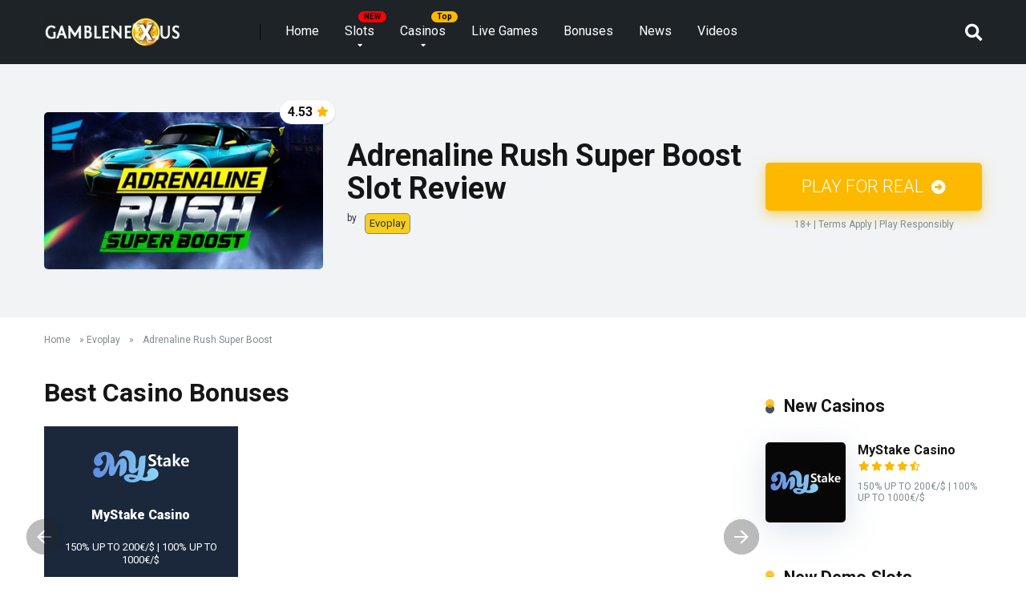

--- FILE ---
content_type: text/html; charset=UTF-8
request_url: https://gamblenexus.com/slots/adrenaline-rush-super-boost/
body_size: 24417
content:
<!DOCTYPE html>
<html lang="en-US">
<head>
    <meta charset="UTF-8" />
    <meta http-equiv="X-UA-Compatible" content="IE=edge" />
    <meta name="viewport" id="viewport" content="width=device-width, initial-scale=1.0, maximum-scale=5.0, minimum-scale=1.0, user-scalable=yes" />

	<meta name='robots' content='index, follow, max-image-preview:large, max-snippet:-1, max-video-preview:-1' />

	<!-- This site is optimized with the Yoast SEO plugin v21.7 - https://yoast.com/wordpress/plugins/seo/ -->
	<title>Adrenaline Rush Super Boost Slot Review 2026 ᐈ Free Demo Game</title>
	<meta name="description" content="Play Adrenaline Rush Super Boost (Evoplay) slot demo for free and read our review ✅ Test Before Playing With Real Money ✅ Newest Slots ✅ Free Play ✅ Bonuses" />
	<link rel="canonical" href="https://gamblenexus.com/slots/adrenaline-rush-super-boost/" />
	<meta property="og:locale" content="en_US" />
	<meta property="og:type" content="article" />
	<meta property="og:title" content="Adrenaline Rush Super Boost" />
	<meta property="og:description" content="Pros &amp; Cons" />
	<meta property="og:url" content="https://gamblenexus.com/slots/adrenaline-rush-super-boost/" />
	<meta property="og:site_name" content="Gamblenexus" />
	<meta property="article:publisher" content="https://www.facebook.com/people/Gamblenexus/100095018103720/" />
	<meta property="article:modified_time" content="2024-02-09T08:21:47+00:00" />
	<meta property="og:image" content="https://gamblenexus.com/wp-content/uploads/2024/01/Adrenaline-Rush-Super-Boost-Slot-Logo.jpg" />
	<meta property="og:image:width" content="800" />
	<meta property="og:image:height" content="450" />
	<meta property="og:image:type" content="image/jpeg" />
	<meta name="twitter:card" content="summary_large_image" />
	<meta name="twitter:site" content="@xcitingslots" />
	<meta name="twitter:label1" content="Est. reading time" />
	<meta name="twitter:data1" content="1 minute" />
	<script type="application/ld+json" class="yoast-schema-graph">{"@context":"https://schema.org","@graph":[{"@type":"WebPage","@id":"https://gamblenexus.com/slots/adrenaline-rush-super-boost/","url":"https://gamblenexus.com/slots/adrenaline-rush-super-boost/","name":"Adrenaline Rush Super Boost","isPartOf":{"@id":"https://gamblenexus.com/#website"},"primaryImageOfPage":{"@id":"https://gamblenexus.com/slots/adrenaline-rush-super-boost/#primaryimage"},"image":{"@id":"https://gamblenexus.com/slots/adrenaline-rush-super-boost/#primaryimage"},"thumbnailUrl":"https://gamblenexus.com/wp-content/uploads/2024/01/Adrenaline-Rush-Super-Boost-Slot-Logo.jpg","datePublished":"2024-01-27T18:07:05+00:00","dateModified":"2024-02-09T08:21:47+00:00","breadcrumb":{"@id":"https://gamblenexus.com/slots/adrenaline-rush-super-boost/#breadcrumb"},"inLanguage":"en-US","potentialAction":[{"@type":"ReadAction","target":["https://gamblenexus.com/slots/adrenaline-rush-super-boost/"]}]},{"@type":"ImageObject","inLanguage":"en-US","@id":"https://gamblenexus.com/slots/adrenaline-rush-super-boost/#primaryimage","url":"https://gamblenexus.com/wp-content/uploads/2024/01/Adrenaline-Rush-Super-Boost-Slot-Logo.jpg","contentUrl":"https://gamblenexus.com/wp-content/uploads/2024/01/Adrenaline-Rush-Super-Boost-Slot-Logo.jpg","width":800,"height":450,"caption":"Adrenaline Rush Super Boost Slot Logo"},{"@type":"BreadcrumbList","@id":"https://gamblenexus.com/slots/adrenaline-rush-super-boost/#breadcrumb","itemListElement":[{"@type":"ListItem","position":1,"name":"Home","item":"https://gamblenexus.com/"},{"@type":"ListItem","position":2,"name":"Evoplay","item":"https://gamblenexus.com/providers/evoplay/"},{"@type":"ListItem","position":3,"name":"Adrenaline Rush Super Boost"}]},{"@type":"WebSite","@id":"https://gamblenexus.com/#website","url":"https://gamblenexus.com/","name":"Gamblenexus","description":"","publisher":{"@id":"https://gamblenexus.com/#organization"},"potentialAction":[{"@type":"SearchAction","target":{"@type":"EntryPoint","urlTemplate":"https://gamblenexus.com/?s={search_term_string}"},"query-input":"required name=search_term_string"}],"inLanguage":"en-US"},{"@type":"Organization","@id":"https://gamblenexus.com/#organization","name":"Gamblenexus","alternateName":"Gamblenexus","url":"https://gamblenexus.com/","logo":{"@type":"ImageObject","inLanguage":"en-US","@id":"https://gamblenexus.com/#/schema/logo/image/","url":"https://gamblenexus.com/wp-content/uploads/2023/07/Logo-300-70-1.png","contentUrl":"https://gamblenexus.com/wp-content/uploads/2023/07/Logo-300-70-1.png","width":300,"height":70,"caption":"Gamblenexus"},"image":{"@id":"https://gamblenexus.com/#/schema/logo/image/"},"sameAs":["https://www.facebook.com/people/Gamblenexus/100095018103720/","https://twitter.com/xcitingslots","https://t.me/GamblenexusBot","https://www.youtube.com/@gamblenexuscom","https://pinterest.com/gamblenexus/"]}]}</script>
	<!-- / Yoast SEO plugin. -->


<link rel='dns-prefetch' href='//fonts.googleapis.com' />
<link rel='dns-prefetch' href='//cdnjs.cloudflare.com' />
<script type="text/javascript">
window._wpemojiSettings = {"baseUrl":"https:\/\/s.w.org\/images\/core\/emoji\/14.0.0\/72x72\/","ext":".png","svgUrl":"https:\/\/s.w.org\/images\/core\/emoji\/14.0.0\/svg\/","svgExt":".svg","source":{"concatemoji":"https:\/\/gamblenexus.com\/wp-includes\/js\/wp-emoji-release.min.js?ver=6.3.7"}};
/*! This file is auto-generated */
!function(i,n){var o,s,e;function c(e){try{var t={supportTests:e,timestamp:(new Date).valueOf()};sessionStorage.setItem(o,JSON.stringify(t))}catch(e){}}function p(e,t,n){e.clearRect(0,0,e.canvas.width,e.canvas.height),e.fillText(t,0,0);var t=new Uint32Array(e.getImageData(0,0,e.canvas.width,e.canvas.height).data),r=(e.clearRect(0,0,e.canvas.width,e.canvas.height),e.fillText(n,0,0),new Uint32Array(e.getImageData(0,0,e.canvas.width,e.canvas.height).data));return t.every(function(e,t){return e===r[t]})}function u(e,t,n){switch(t){case"flag":return n(e,"\ud83c\udff3\ufe0f\u200d\u26a7\ufe0f","\ud83c\udff3\ufe0f\u200b\u26a7\ufe0f")?!1:!n(e,"\ud83c\uddfa\ud83c\uddf3","\ud83c\uddfa\u200b\ud83c\uddf3")&&!n(e,"\ud83c\udff4\udb40\udc67\udb40\udc62\udb40\udc65\udb40\udc6e\udb40\udc67\udb40\udc7f","\ud83c\udff4\u200b\udb40\udc67\u200b\udb40\udc62\u200b\udb40\udc65\u200b\udb40\udc6e\u200b\udb40\udc67\u200b\udb40\udc7f");case"emoji":return!n(e,"\ud83e\udef1\ud83c\udffb\u200d\ud83e\udef2\ud83c\udfff","\ud83e\udef1\ud83c\udffb\u200b\ud83e\udef2\ud83c\udfff")}return!1}function f(e,t,n){var r="undefined"!=typeof WorkerGlobalScope&&self instanceof WorkerGlobalScope?new OffscreenCanvas(300,150):i.createElement("canvas"),a=r.getContext("2d",{willReadFrequently:!0}),o=(a.textBaseline="top",a.font="600 32px Arial",{});return e.forEach(function(e){o[e]=t(a,e,n)}),o}function t(e){var t=i.createElement("script");t.src=e,t.defer=!0,i.head.appendChild(t)}"undefined"!=typeof Promise&&(o="wpEmojiSettingsSupports",s=["flag","emoji"],n.supports={everything:!0,everythingExceptFlag:!0},e=new Promise(function(e){i.addEventListener("DOMContentLoaded",e,{once:!0})}),new Promise(function(t){var n=function(){try{var e=JSON.parse(sessionStorage.getItem(o));if("object"==typeof e&&"number"==typeof e.timestamp&&(new Date).valueOf()<e.timestamp+604800&&"object"==typeof e.supportTests)return e.supportTests}catch(e){}return null}();if(!n){if("undefined"!=typeof Worker&&"undefined"!=typeof OffscreenCanvas&&"undefined"!=typeof URL&&URL.createObjectURL&&"undefined"!=typeof Blob)try{var e="postMessage("+f.toString()+"("+[JSON.stringify(s),u.toString(),p.toString()].join(",")+"));",r=new Blob([e],{type:"text/javascript"}),a=new Worker(URL.createObjectURL(r),{name:"wpTestEmojiSupports"});return void(a.onmessage=function(e){c(n=e.data),a.terminate(),t(n)})}catch(e){}c(n=f(s,u,p))}t(n)}).then(function(e){for(var t in e)n.supports[t]=e[t],n.supports.everything=n.supports.everything&&n.supports[t],"flag"!==t&&(n.supports.everythingExceptFlag=n.supports.everythingExceptFlag&&n.supports[t]);n.supports.everythingExceptFlag=n.supports.everythingExceptFlag&&!n.supports.flag,n.DOMReady=!1,n.readyCallback=function(){n.DOMReady=!0}}).then(function(){return e}).then(function(){var e;n.supports.everything||(n.readyCallback(),(e=n.source||{}).concatemoji?t(e.concatemoji):e.wpemoji&&e.twemoji&&(t(e.twemoji),t(e.wpemoji)))}))}((window,document),window._wpemojiSettings);
</script>
<style type="text/css">
img.wp-smiley,
img.emoji {
	display: inline !important;
	border: none !important;
	box-shadow: none !important;
	height: 1em !important;
	width: 1em !important;
	margin: 0 0.07em !important;
	vertical-align: -0.1em !important;
	background: none !important;
	padding: 0 !important;
}
</style>
	<link rel='stylesheet' id='wp-block-library-css' href='https://gamblenexus.com/wp-includes/css/dist/block-library/style.min.css?ver=6.3.7' type='text/css' media='all' />
<style id='classic-theme-styles-inline-css' type='text/css'>
/*! This file is auto-generated */
.wp-block-button__link{color:#fff;background-color:#32373c;border-radius:9999px;box-shadow:none;text-decoration:none;padding:calc(.667em + 2px) calc(1.333em + 2px);font-size:1.125em}.wp-block-file__button{background:#32373c;color:#fff;text-decoration:none}
</style>
<style id='global-styles-inline-css' type='text/css'>
body{--wp--preset--color--black: #000000;--wp--preset--color--cyan-bluish-gray: #abb8c3;--wp--preset--color--white: #ffffff;--wp--preset--color--pale-pink: #f78da7;--wp--preset--color--vivid-red: #cf2e2e;--wp--preset--color--luminous-vivid-orange: #ff6900;--wp--preset--color--luminous-vivid-amber: #fcb900;--wp--preset--color--light-green-cyan: #7bdcb5;--wp--preset--color--vivid-green-cyan: #00d084;--wp--preset--color--pale-cyan-blue: #8ed1fc;--wp--preset--color--vivid-cyan-blue: #0693e3;--wp--preset--color--vivid-purple: #9b51e0;--wp--preset--color--mercury-main: #485460;--wp--preset--color--mercury-second: #fcb900;--wp--preset--color--mercury-white: #fff;--wp--preset--color--mercury-gray: #263238;--wp--preset--color--mercury-emerald: #2edd6c;--wp--preset--color--mercury-alizarin: #e74c3c;--wp--preset--color--mercury-wisteria: #8e44ad;--wp--preset--color--mercury-peter-river: #3498db;--wp--preset--color--mercury-clouds: #ecf0f1;--wp--preset--gradient--vivid-cyan-blue-to-vivid-purple: linear-gradient(135deg,rgba(6,147,227,1) 0%,rgb(155,81,224) 100%);--wp--preset--gradient--light-green-cyan-to-vivid-green-cyan: linear-gradient(135deg,rgb(122,220,180) 0%,rgb(0,208,130) 100%);--wp--preset--gradient--luminous-vivid-amber-to-luminous-vivid-orange: linear-gradient(135deg,rgba(252,185,0,1) 0%,rgba(255,105,0,1) 100%);--wp--preset--gradient--luminous-vivid-orange-to-vivid-red: linear-gradient(135deg,rgba(255,105,0,1) 0%,rgb(207,46,46) 100%);--wp--preset--gradient--very-light-gray-to-cyan-bluish-gray: linear-gradient(135deg,rgb(238,238,238) 0%,rgb(169,184,195) 100%);--wp--preset--gradient--cool-to-warm-spectrum: linear-gradient(135deg,rgb(74,234,220) 0%,rgb(151,120,209) 20%,rgb(207,42,186) 40%,rgb(238,44,130) 60%,rgb(251,105,98) 80%,rgb(254,248,76) 100%);--wp--preset--gradient--blush-light-purple: linear-gradient(135deg,rgb(255,206,236) 0%,rgb(152,150,240) 100%);--wp--preset--gradient--blush-bordeaux: linear-gradient(135deg,rgb(254,205,165) 0%,rgb(254,45,45) 50%,rgb(107,0,62) 100%);--wp--preset--gradient--luminous-dusk: linear-gradient(135deg,rgb(255,203,112) 0%,rgb(199,81,192) 50%,rgb(65,88,208) 100%);--wp--preset--gradient--pale-ocean: linear-gradient(135deg,rgb(255,245,203) 0%,rgb(182,227,212) 50%,rgb(51,167,181) 100%);--wp--preset--gradient--electric-grass: linear-gradient(135deg,rgb(202,248,128) 0%,rgb(113,206,126) 100%);--wp--preset--gradient--midnight: linear-gradient(135deg,rgb(2,3,129) 0%,rgb(40,116,252) 100%);--wp--preset--font-size--small: 13px;--wp--preset--font-size--medium: 20px;--wp--preset--font-size--large: 36px;--wp--preset--font-size--x-large: 42px;--wp--preset--spacing--20: 0.44rem;--wp--preset--spacing--30: 0.67rem;--wp--preset--spacing--40: 1rem;--wp--preset--spacing--50: 1.5rem;--wp--preset--spacing--60: 2.25rem;--wp--preset--spacing--70: 3.38rem;--wp--preset--spacing--80: 5.06rem;--wp--preset--shadow--natural: 6px 6px 9px rgba(0, 0, 0, 0.2);--wp--preset--shadow--deep: 12px 12px 50px rgba(0, 0, 0, 0.4);--wp--preset--shadow--sharp: 6px 6px 0px rgba(0, 0, 0, 0.2);--wp--preset--shadow--outlined: 6px 6px 0px -3px rgba(255, 255, 255, 1), 6px 6px rgba(0, 0, 0, 1);--wp--preset--shadow--crisp: 6px 6px 0px rgba(0, 0, 0, 1);}:where(.is-layout-flex){gap: 0.5em;}:where(.is-layout-grid){gap: 0.5em;}body .is-layout-flow > .alignleft{float: left;margin-inline-start: 0;margin-inline-end: 2em;}body .is-layout-flow > .alignright{float: right;margin-inline-start: 2em;margin-inline-end: 0;}body .is-layout-flow > .aligncenter{margin-left: auto !important;margin-right: auto !important;}body .is-layout-constrained > .alignleft{float: left;margin-inline-start: 0;margin-inline-end: 2em;}body .is-layout-constrained > .alignright{float: right;margin-inline-start: 2em;margin-inline-end: 0;}body .is-layout-constrained > .aligncenter{margin-left: auto !important;margin-right: auto !important;}body .is-layout-constrained > :where(:not(.alignleft):not(.alignright):not(.alignfull)){max-width: var(--wp--style--global--content-size);margin-left: auto !important;margin-right: auto !important;}body .is-layout-constrained > .alignwide{max-width: var(--wp--style--global--wide-size);}body .is-layout-flex{display: flex;}body .is-layout-flex{flex-wrap: wrap;align-items: center;}body .is-layout-flex > *{margin: 0;}body .is-layout-grid{display: grid;}body .is-layout-grid > *{margin: 0;}:where(.wp-block-columns.is-layout-flex){gap: 2em;}:where(.wp-block-columns.is-layout-grid){gap: 2em;}:where(.wp-block-post-template.is-layout-flex){gap: 1.25em;}:where(.wp-block-post-template.is-layout-grid){gap: 1.25em;}.has-black-color{color: var(--wp--preset--color--black) !important;}.has-cyan-bluish-gray-color{color: var(--wp--preset--color--cyan-bluish-gray) !important;}.has-white-color{color: var(--wp--preset--color--white) !important;}.has-pale-pink-color{color: var(--wp--preset--color--pale-pink) !important;}.has-vivid-red-color{color: var(--wp--preset--color--vivid-red) !important;}.has-luminous-vivid-orange-color{color: var(--wp--preset--color--luminous-vivid-orange) !important;}.has-luminous-vivid-amber-color{color: var(--wp--preset--color--luminous-vivid-amber) !important;}.has-light-green-cyan-color{color: var(--wp--preset--color--light-green-cyan) !important;}.has-vivid-green-cyan-color{color: var(--wp--preset--color--vivid-green-cyan) !important;}.has-pale-cyan-blue-color{color: var(--wp--preset--color--pale-cyan-blue) !important;}.has-vivid-cyan-blue-color{color: var(--wp--preset--color--vivid-cyan-blue) !important;}.has-vivid-purple-color{color: var(--wp--preset--color--vivid-purple) !important;}.has-black-background-color{background-color: var(--wp--preset--color--black) !important;}.has-cyan-bluish-gray-background-color{background-color: var(--wp--preset--color--cyan-bluish-gray) !important;}.has-white-background-color{background-color: var(--wp--preset--color--white) !important;}.has-pale-pink-background-color{background-color: var(--wp--preset--color--pale-pink) !important;}.has-vivid-red-background-color{background-color: var(--wp--preset--color--vivid-red) !important;}.has-luminous-vivid-orange-background-color{background-color: var(--wp--preset--color--luminous-vivid-orange) !important;}.has-luminous-vivid-amber-background-color{background-color: var(--wp--preset--color--luminous-vivid-amber) !important;}.has-light-green-cyan-background-color{background-color: var(--wp--preset--color--light-green-cyan) !important;}.has-vivid-green-cyan-background-color{background-color: var(--wp--preset--color--vivid-green-cyan) !important;}.has-pale-cyan-blue-background-color{background-color: var(--wp--preset--color--pale-cyan-blue) !important;}.has-vivid-cyan-blue-background-color{background-color: var(--wp--preset--color--vivid-cyan-blue) !important;}.has-vivid-purple-background-color{background-color: var(--wp--preset--color--vivid-purple) !important;}.has-black-border-color{border-color: var(--wp--preset--color--black) !important;}.has-cyan-bluish-gray-border-color{border-color: var(--wp--preset--color--cyan-bluish-gray) !important;}.has-white-border-color{border-color: var(--wp--preset--color--white) !important;}.has-pale-pink-border-color{border-color: var(--wp--preset--color--pale-pink) !important;}.has-vivid-red-border-color{border-color: var(--wp--preset--color--vivid-red) !important;}.has-luminous-vivid-orange-border-color{border-color: var(--wp--preset--color--luminous-vivid-orange) !important;}.has-luminous-vivid-amber-border-color{border-color: var(--wp--preset--color--luminous-vivid-amber) !important;}.has-light-green-cyan-border-color{border-color: var(--wp--preset--color--light-green-cyan) !important;}.has-vivid-green-cyan-border-color{border-color: var(--wp--preset--color--vivid-green-cyan) !important;}.has-pale-cyan-blue-border-color{border-color: var(--wp--preset--color--pale-cyan-blue) !important;}.has-vivid-cyan-blue-border-color{border-color: var(--wp--preset--color--vivid-cyan-blue) !important;}.has-vivid-purple-border-color{border-color: var(--wp--preset--color--vivid-purple) !important;}.has-vivid-cyan-blue-to-vivid-purple-gradient-background{background: var(--wp--preset--gradient--vivid-cyan-blue-to-vivid-purple) !important;}.has-light-green-cyan-to-vivid-green-cyan-gradient-background{background: var(--wp--preset--gradient--light-green-cyan-to-vivid-green-cyan) !important;}.has-luminous-vivid-amber-to-luminous-vivid-orange-gradient-background{background: var(--wp--preset--gradient--luminous-vivid-amber-to-luminous-vivid-orange) !important;}.has-luminous-vivid-orange-to-vivid-red-gradient-background{background: var(--wp--preset--gradient--luminous-vivid-orange-to-vivid-red) !important;}.has-very-light-gray-to-cyan-bluish-gray-gradient-background{background: var(--wp--preset--gradient--very-light-gray-to-cyan-bluish-gray) !important;}.has-cool-to-warm-spectrum-gradient-background{background: var(--wp--preset--gradient--cool-to-warm-spectrum) !important;}.has-blush-light-purple-gradient-background{background: var(--wp--preset--gradient--blush-light-purple) !important;}.has-blush-bordeaux-gradient-background{background: var(--wp--preset--gradient--blush-bordeaux) !important;}.has-luminous-dusk-gradient-background{background: var(--wp--preset--gradient--luminous-dusk) !important;}.has-pale-ocean-gradient-background{background: var(--wp--preset--gradient--pale-ocean) !important;}.has-electric-grass-gradient-background{background: var(--wp--preset--gradient--electric-grass) !important;}.has-midnight-gradient-background{background: var(--wp--preset--gradient--midnight) !important;}.has-small-font-size{font-size: var(--wp--preset--font-size--small) !important;}.has-medium-font-size{font-size: var(--wp--preset--font-size--medium) !important;}.has-large-font-size{font-size: var(--wp--preset--font-size--large) !important;}.has-x-large-font-size{font-size: var(--wp--preset--font-size--x-large) !important;}
.wp-block-navigation a:where(:not(.wp-element-button)){color: inherit;}
:where(.wp-block-post-template.is-layout-flex){gap: 1.25em;}:where(.wp-block-post-template.is-layout-grid){gap: 1.25em;}
:where(.wp-block-columns.is-layout-flex){gap: 2em;}:where(.wp-block-columns.is-layout-grid){gap: 2em;}
.wp-block-pullquote{font-size: 1.5em;line-height: 1.6;}
</style>
<link rel='stylesheet' id='aces-style-css' href='https://gamblenexus.com/wp-content/plugins/aces/css/aces-style.css?ver=9.0.2' type='text/css' media='all' />
<link rel='stylesheet' id='aces-media-css' href='https://gamblenexus.com/wp-content/plugins/aces/css/aces-media.css?ver=9.0.2' type='text/css' media='all' />
<link rel='stylesheet' id='mercury-googlefonts-css' href='//fonts.googleapis.com/css2?family=Roboto:wght@300;400;700;900&#038;display=swap' type='text/css' media='all' />
<link rel='stylesheet' id='font-awesome-free-css' href='https://cdnjs.cloudflare.com/ajax/libs/font-awesome/5.15.4/css/all.min.css?ver=6.3.7' type='text/css' media='all' />
<link rel='stylesheet' id='owl-carousel-css' href='https://gamblenexus.com/wp-content/themes/mercury/css/owl.carousel.min.css?ver=2.3.4' type='text/css' media='all' />
<link rel='stylesheet' id='owl-carousel-animate-css' href='https://gamblenexus.com/wp-content/themes/mercury/css/animate.css?ver=2.3.4' type='text/css' media='all' />
<link rel='stylesheet' id='mercury-style-css' href='https://gamblenexus.com/wp-content/themes/mercury/style.css?ver=3.9.6' type='text/css' media='all' />
<style id='mercury-style-inline-css' type='text/css'>


/* Main Color */

.has-mercury-main-color,
.home-page .textwidget a:hover,
.space-header-2-top-soc a:hover,
.space-header-menu ul.main-menu li a:hover,
.space-header-menu ul.main-menu li:hover a,
.space-header-2-nav ul.main-menu li a:hover,
.space-header-2-nav ul.main-menu li:hover a,
.space-page-content a:hover,
.space-pros-cons ul li a:hover,
.space-pros-cons ol li a:hover,
.space-companies-2-archive-item-desc a:hover,
.space-organizations-3-archive-item-terms-ins a:hover,
.space-organizations-7-archive-item-terms a:hover,
.space-organizations-8-archive-item-terms a:hover,
.space-comments-form-box p.comment-notes span.required,
form.comment-form p.comment-notes span.required {
	color: #485460;
}

input[type="submit"],
.has-mercury-main-background-color,
.space-block-title span:after,
.space-widget-title span:after,
.space-companies-archive-item-button a,
.space-companies-sidebar-item-button a,
.space-organizations-3-archive-item-count,
.space-organizations-3-archive-item-count-2,
.space-units-archive-item-button a,
.space-units-sidebar-item-button a,
.space-aces-single-offer-info-button-ins a,
.space-offers-archive-item-button a,
.home-page .widget_mc4wp_form_widget .space-widget-title::after,
.space-content-section .widget_mc4wp_form_widget .space-widget-title::after {
	background-color: #485460;
}

.space-header-menu ul.main-menu li a:hover,
.space-header-menu ul.main-menu li:hover a,
.space-header-2-nav ul.main-menu li a:hover,
.space-header-2-nav ul.main-menu li:hover a {
	border-bottom: 2px solid #485460;
}
.space-header-2-top-soc a:hover {
	border: 1px solid #485460;
}
.space-companies-archive-item-button a:hover,
.space-units-archive-item-button a:hover,
.space-offers-archive-item-button a:hover,
.space-aces-single-offer-info-button-ins a:hover {
    box-shadow: 0px 8px 30px 0px rgba(72,84,96, 0.60) !important;
}

/* Second Color */

.has-mercury-second-color,
.space-page-content a,
.space-pros-cons ul li a,
.space-pros-cons ol li a,
.space-page-content ul li:before,
.home-page .textwidget ul li:before,
.space-widget ul li a:hover,
.space-page-content ul.space-mark li:before,
.home-page .textwidget a,
#recentcomments li a:hover,
#recentcomments li span.comment-author-link a:hover,
h3.comment-reply-title small a,
.space-shortcode-wrap .space-companies-sidebar-item-title p a,
.space-companies-sidebar-2-item-desc a,
.space-companies-sidebar-item-title p a,
.space-companies-archive-item-short-desc a,
.space-companies-2-archive-item-desc a,
.space-organizations-3-archive-item-terms-ins a,
.space-organizations-7-archive-item-terms a,
.space-organizations-8-archive-item-terms a,
.space-organization-content-info a,
.space-organization-style-2-calltoaction-text-ins a,
.space-organization-details-item-title span,
.space-organization-style-2-ratings-all-item-value i,
.space-organization-style-2-calltoaction-text-ins a,
.space-organization-content-short-desc a,
.space-organization-header-short-desc a,
.space-organization-content-rating-stars i,
.space-organization-content-rating-overall .star-rating .star,
.space-companies-archive-item-rating .star-rating .star,
.space-organization-content-logo-stars i,
.space-organization-content-logo-stars .star-rating .star,
.space-companies-2-archive-item-rating .star-rating .star,
.space-organizations-3-archive-item-rating-box .star-rating .star,
.space-organizations-4-archive-item-title .star-rating .star,
.space-companies-sidebar-2-item-rating .star-rating .star,
.space-comments-list-item-date a.comment-reply-link,
.space-categories-list-box ul li a,
.space-news-10-item-category a,
.small .space-news-11-item-category a,
#scrolltop,
.widget_mc4wp_form_widget .mc4wp-response a,
.space-header-height.dark .space-header-menu ul.main-menu li a:hover,
.space-header-height.dark .space-header-menu ul.main-menu li:hover a,
.space-header-2-height.dark .space-header-2-nav ul.main-menu li a:hover,
.space-header-2-height.dark .space-header-2-nav ul.main-menu li:hover a,
.space-header-2-height.dark .space-header-2-top-soc a:hover,
.space-organization-header-logo-rating i {
	color: #fcb900;
}

.space-title-box-category a,
.has-mercury-second-background-color,
.space-organization-details-item-links a:hover,
.space-news-2-small-item-img-category a,
.space-news-2-item-big-box-category span,
.space-block-title span:before,
.space-widget-title span:before,
.space-news-4-item.small-news-block .space-news-4-item-img-category a,
.space-news-4-item.big-news-block .space-news-4-item-top-category span,
.space-news-6-item-top-category span,
.space-news-7-item-category span,
.space-news-3-item-img-category a,
.space-news-8-item-title-category span,
.space-news-9-item-info-category span,
.space-archive-loop-item-img-category a,
.space-organizations-3-archive-item:first-child .space-organizations-3-archive-item-count,
.space-organizations-3-archive-item:first-child .space-organizations-3-archive-item-count-2,
.space-single-offer.space-dark-style .space-aces-single-offer-info-button-ins a,
.space-offers-archive-item.space-dark-style .space-offers-archive-item-button a,
nav.pagination a,
nav.comments-pagination a,
nav.pagination-post a span.page-number,
.widget_tag_cloud a,
.space-footer-top-age span.age-limit,
.space-footer-top-soc a:hover,
.home-page .widget_mc4wp_form_widget .mc4wp-form-fields .space-subscribe-filds button,
.space-content-section .widget_mc4wp_form_widget .mc4wp-form-fields .space-subscribe-filds button {
	background-color: #fcb900;
}

.space-footer-top-soc a:hover,
.space-header-2-height.dark .space-header-2-top-soc a:hover,
.space-categories-list-box ul li a {
	border: 1px solid #fcb900;
}

.space-header-height.dark .space-header-menu ul.main-menu li a:hover,
.space-header-height.dark .space-header-menu ul.main-menu li:hover a,
.space-header-2-height.dark .space-header-2-nav ul.main-menu li a:hover,
.space-header-2-height.dark .space-header-2-nav ul.main-menu li:hover a {
	border-bottom: 2px solid #fcb900;
}

.space-offers-archive-item.space-dark-style .space-offers-archive-item-button a:hover,
.space-single-offer.space-dark-style .space-aces-single-offer-info-button-ins a:hover {
    box-shadow: 0px 8px 30px 0px rgba(252,185,0, 0.60) !important;
}

.space-text-gradient {
	background: #485460;
	background: -webkit-linear-gradient(to right, #485460 0%, #fcb900 100%);
	background: -moz-linear-gradient(to right, #485460 0%, #fcb900 100%);
	background: linear-gradient(to right, #485460 0%, #fcb900 100%);
}

/* Stars Color */

.star,
.fa-star {
	color: #fcb900!important;
}

.space-rating-star-background {
	background-color: #fcb900;
}

/* Custom header layout colors */

/* --- Header #1 Style --- */

.space-header-height .space-header-wrap {
	background-color: #1d2327;
}
.space-header-height .space-header-top,
.space-header-height .space-header-logo-ins:after {
	background-color: #0a0202;
}
.space-header-height .space-header-top-soc a,
.space-header-height .space-header-top-menu ul li a {
	color: #ffffff;
}
.space-header-height .space-header-top-soc a:hover ,
.space-header-height .space-header-top-menu ul li a:hover {
	color: #fcb900;
}
.space-header-height .space-header-logo a {
	color: #ffffff;
}
.space-header-height .space-header-logo span {
	color: #fcb900;
}
.space-header-height .space-header-menu ul.main-menu li,
.space-header-height .space-header-menu ul.main-menu li a,
.space-header-height .space-header-search {
	color: #ffffff;
}
.space-header-height .space-mobile-menu-icon div {
	background-color: #ffffff;
}
.space-header-height .space-header-menu ul.main-menu li a:hover,
.space-header-height .space-header-menu ul.main-menu li:hover a {
	color: #b7b7b7;
	border-bottom: 2px solid #b7b7b7;
}

.space-header-height .space-header-menu ul.main-menu li ul.sub-menu {
	background-color: #ffffff;
}

.space-header-height .space-header-menu ul.main-menu li ul.sub-menu li.menu-item-has-children:after,
.space-header-height .space-header-menu ul.main-menu li ul.sub-menu li a {
	color: #34495e;
	border-bottom: 1px solid transparent;
}
.space-header-height .space-header-menu ul.main-menu li ul.sub-menu li a:hover {
	border-bottom: 1px solid transparent;
	color: #b2bec3;
	text-decoration: none;
}

/* --- Header #2 Style --- */

.space-header-2-height .space-header-2-wrap,
.space-header-2-height .space-header-2-wrap.fixed .space-header-2-nav {
	background-color: #1d2327;
}
.space-header-2-height .space-header-2-top-ins {
	border-bottom: 1px solid #0a0202;
}
.space-header-2-height .space-header-2-top-soc a,
.space-header-2-height .space-header-search {
	color: #ffffff;
}
.space-header-2-height .space-header-2-top-soc a {
	border: 1px solid #ffffff;
}
.space-header-2-height .space-mobile-menu-icon div {
	background-color: #ffffff;
}
.space-header-2-height .space-header-2-top-soc a:hover {
	color: #fcb900;
	border: 1px solid #fcb900;
}
.space-header-2-height .space-header-2-top-logo a {
	color: #ffffff;
}
.space-header-2-height .space-header-2-top-logo span {
	color: #fcb900;
}
.space-header-2-height .space-header-2-nav ul.main-menu li,
.space-header-2-height .space-header-2-nav ul.main-menu li a {
	color: #ffffff;
}
.space-header-2-height .space-header-2-nav ul.main-menu li a:hover,
.space-header-2-height .space-header-2-nav ul.main-menu li:hover a {
	color: #b7b7b7;
	border-bottom: 2px solid #b7b7b7;
}
.space-header-2-height .space-header-2-nav ul.main-menu li ul.sub-menu {
	background-color: #ffffff;
}
.space-header-2-height .space-header-2-nav ul.main-menu li ul.sub-menu li a,
.space-header-2-height .space-header-2-nav ul.main-menu li ul.sub-menu li.menu-item-has-children:after {
	color: #34495e;
	border-bottom: 1px solid transparent;
}
.space-header-2-height .space-header-2-nav ul.main-menu li ul.sub-menu li a:hover {
	border-bottom: 1px solid transparent;
	color: #b2bec3;
	text-decoration: none;
}

/* --- Mobile Menu Style --- */

.space-mobile-menu .space-mobile-menu-block {
	background-color: #1d2327;
}
.space-mobile-menu .space-mobile-menu-copy {
	border-top: 1px solid #0a0202;
}
.space-mobile-menu .space-mobile-menu-copy {
	color: #ffffff;
}
.space-mobile-menu .space-mobile-menu-copy a {
	color: #ffffff;
}
.space-mobile-menu .space-mobile-menu-copy a:hover {
	color: #fcb900;
}
.space-mobile-menu .space-mobile-menu-header a {
	color: #ffffff;
}
.space-mobile-menu .space-mobile-menu-header span {
	color: #fcb900;
}
.space-mobile-menu .space-mobile-menu-list ul li {
	color: #ffffff;
}
.space-mobile-menu .space-mobile-menu-list ul li a {
	color: #ffffff;
}
.space-mobile-menu .space-close-icon .to-right,
.space-mobile-menu .space-close-icon .to-left {
	background-color: #ffffff;
}

/* --- New - Label for the main menu items --- */

ul.main-menu > li.new > a:before,
.space-mobile-menu-list > ul > li.new:before {
	content: "New";
    color: #691c23;
    background-color: #dd3e4b;
}

/* --- Best - Label for the main menu items --- */

ul.main-menu > li.best > a:before,
.space-mobile-menu-list > ul > li.best:before {
	content: "Best";
    color: #0a0101;
    background-color: #fcb900;
}

/* --- Hot - Label for the main menu items --- */

ul.main-menu > li.hot > a:before,
.space-mobile-menu-list > ul > li.hot:before {
	content: "NEW";
    color: #000000;
    background-color: #ff0004;
}

/* --- Top - Label for the main menu items --- */

ul.main-menu > li.top > a:before,
.space-mobile-menu-list > ul > li.top:before {
	content: "Top";
    color: #0a0202;
    background-color: #fcb900;
}

/* --- Fair - Label for the main menu items --- */

ul.main-menu > li.fair > a:before,
.space-mobile-menu-list > ul > li.fair:before {
	content: "Fair";
    color: #ffffff;
    background-color: #8c14fc;
}

/* Play Now - The button color */

.space-organization-content-button a,
.space-unit-content-button a,
.space-organizations-3-archive-item-button-ins a,
.space-organizations-4-archive-item-button-two-ins a,
.space-shortcode-wrap .space-organizations-3-archive-item-button-ins a,
.space-shortcode-wrap .space-organizations-4-archive-item-button-two-ins a {
    color: #ffffff !important;
    background-color: #fcb900 !important;
}

.space-organization-content-button a:hover,
.space-unit-content-button a:hover,
.space-organizations-3-archive-item-button-ins a:hover,
.space-organizations-4-archive-item-button-two-ins a:hover {
    box-shadow: 0px 0px 15px 0px rgba(252,185,0, 0.55) !important;
}

.space-organization-header-button a.space-style-2-button,
.space-organization-style-2-calltoaction-button-ins a.space-calltoaction-button,
.space-style-3-organization-header-button a.space-style-3-button,
.space-organizations-7-archive-item-button-two a,
.space-organizations-8-archive-item-button-two a,
.space-organization-float-bar-button-wrap a {
    color: #ffffff !important;
    background-color: #fcb900 !important;
    box-shadow: 0px 5px 15px 0px rgba(252,185,0, 0.55) !important;
}
.space-organization-header-button a.space-style-2-button:hover,
.space-organization-style-2-calltoaction-button-ins a.space-calltoaction-button:hover,
.space-style-3-organization-header-button a.space-style-3-button:hover,
.space-organizations-7-archive-item-button-two a:hover,
.space-organizations-8-archive-item-button-two a:hover,
.space-organization-float-bar-button-wrap a:hover {
    box-shadow: 0px 5px 15px 0px rgba(252,185,0, 0) !important;
}

.space-organizations-5-archive-item-button1 a,
.space-organizations-6-archive-item-button1 a,
.space-units-2-archive-item-button1 a,
.space-units-3-archive-item-button1 a {
    color: #ffffff !important;
    background-color: #fcb900 !important;
    box-shadow: 0px 10px 15px 0px rgba(252,185,0, 0.5) !important;
}
.space-organizations-5-archive-item-button1 a:hover,
.space-organizations-6-archive-item-button1 a:hover,
.space-units-2-archive-item-button1 a:hover,
.space-units-3-archive-item-button1 a:hover {
    box-shadow: 0px 10px 15px 0px rgba(252,185,0, 0) !important;
}

/* Read Review - The button color */

.space-organizations-3-archive-item-button-ins a:last-child,
.space-organizations-4-archive-item-button-one-ins a,
.space-shortcode-wrap .space-organizations-4-archive-item-button-one-ins a {
    color: #636e72 !important;
    background-color: #dfe6e9 !important;
}

.space-organizations-3-archive-item-button-ins a:last-child:hover,
.space-organizations-4-archive-item-button-one-ins a:hover {
    box-shadow: 0px 0px 15px 0px rgba(223,230,233, 0.55) !important;
}
</style>
<link rel='stylesheet' id='mercury-media-css' href='https://gamblenexus.com/wp-content/themes/mercury/css/media.css?ver=3.9.6' type='text/css' media='all' />
<link rel='stylesheet' id='wpdreams-asl-basic-css' href='https://gamblenexus.com/wp-content/plugins/ajax-search-lite/css/style.basic.css?ver=4.11.2' type='text/css' media='all' />
<link rel='stylesheet' id='wpdreams-ajaxsearchlite-css' href='https://gamblenexus.com/wp-content/plugins/ajax-search-lite/css/style-underline.css?ver=4.11.2' type='text/css' media='all' />
<link rel='stylesheet' id='true_stili2-css' href='https://gamblenexus.com/wp-content/themes/mercury/css/fancybox.css?ver=1690655862' type='text/css' media='all' />
<link rel='stylesheet' id='true_stili3-css' href='https://gamblenexus.com/wp-content/themes/mercury/css/fotorama.css?ver=1690806229' type='text/css' media='all' />
<link rel='stylesheet' id='true_stili4-css' href='https://gamblenexus.com/wp-content/themes/mercury/css/flickity.css?ver=1692038288' type='text/css' media='all' />
<link rel='stylesheet' id='true_stili_w2-css' href='https://gamblenexus.com/wp-content/themes/mercury/wstyle2.css?ver=1711624144' type='text/css' media='all' />
<script type='text/javascript' src='https://gamblenexus.com/wp-includes/js/jquery/jquery.min.js?ver=3.7.0' id='jquery-core-js'></script>
<script type='text/javascript' src='https://gamblenexus.com/wp-includes/js/jquery/jquery-migrate.min.js?ver=3.4.1' id='jquery-migrate-js'></script>
<script type='text/javascript' src='https://gamblenexus.com/wp-content/themes/mercury/js/fancybox.umd.js?ver=6.3.7' id='newscript-js'></script>
<script type='text/javascript' src='https://gamblenexus.com/wp-content/themes/mercury/js/fotorama.js?ver=6.3.7' id='newscript2-js'></script>
<script type='text/javascript' src='https://gamblenexus.com/wp-content/themes/mercury/js/flickity.pkgd.min.js?ver=6.3.7' id='newscript3-js'></script>
<link rel="https://api.w.org/" href="https://gamblenexus.com/wp-json/" /><link rel="alternate" type="application/json" href="https://gamblenexus.com/wp-json/wp/v2/unit/49661" /><link rel="EditURI" type="application/rsd+xml" title="RSD" href="https://gamblenexus.com/xmlrpc.php?rsd" />
<meta name="generator" content="WordPress 6.3.7" />
<link rel='shortlink' href='https://gamblenexus.com/?p=49661' />
<link rel="alternate" type="application/json+oembed" href="https://gamblenexus.com/wp-json/oembed/1.0/embed?url=https%3A%2F%2Fgamblenexus.com%2Fslots%2Fadrenaline-rush-super-boost%2F" />
<link rel="alternate" type="text/xml+oembed" href="https://gamblenexus.com/wp-json/oembed/1.0/embed?url=https%3A%2F%2Fgamblenexus.com%2Fslots%2Fadrenaline-rush-super-boost%2F&#038;format=xml" />
<meta name="theme-color" content="#0a0202" />
<meta name="msapplication-navbutton-color" content="#0a0202" />
<meta name="apple-mobile-web-app-status-bar-style" content="#0a0202" />
				<link rel="preconnect" href="https://fonts.gstatic.com" crossorigin />
				<link rel="preload" as="style" href="//fonts.googleapis.com/css?family=Open+Sans&display=swap" />
				<link rel="stylesheet" href="//fonts.googleapis.com/css?family=Open+Sans&display=swap" media="all" />
				                <style>
                    
					div[id*='ajaxsearchlitesettings'].searchsettings .asl_option_inner label {
						font-size: 0px !important;
						color: rgba(0, 0, 0, 0);
					}
					div[id*='ajaxsearchlitesettings'].searchsettings .asl_option_inner label:after {
						font-size: 11px !important;
						position: absolute;
						top: 0;
						left: 0;
						z-index: 1;
					}
					.asl_w_container {
						width: 100%;
						margin: 0px 0px 0px 0px;
						min-width: 200px;
					}
					div[id*='ajaxsearchlite'].asl_m {
						width: 100%;
					}
					div[id*='ajaxsearchliteres'].wpdreams_asl_results div.resdrg span.highlighted {
						font-weight: bold;
						color: rgba(217, 49, 43, 1);
						background-color: rgba(238, 238, 238, 1);
					}
					div[id*='ajaxsearchliteres'].wpdreams_asl_results .results img.asl_image {
						width: 70px;
						height: 70px;
						object-fit: cover;
					}
					div.asl_r .results {
						max-height: none;
					}
				
						div.asl_r.asl_w.vertical .results .item::after {
							display: block;
							position: absolute;
							bottom: 0;
							content: '';
							height: 1px;
							width: 100%;
							background: #D8D8D8;
						}
						div.asl_r.asl_w.vertical .results .item.asl_last_item::after {
							display: none;
						}
					                </style>
                <link rel="icon" href="https://gamblenexus.com/wp-content/uploads/2023/07/favicon-1-32x32.png" sizes="32x32" />
<link rel="icon" href="https://gamblenexus.com/wp-content/uploads/2023/07/favicon-1.png" sizes="192x192" />
<link rel="apple-touch-icon" href="https://gamblenexus.com/wp-content/uploads/2023/07/favicon-1.png" />
<meta name="msapplication-TileImage" content="https://gamblenexus.com/wp-content/uploads/2023/07/favicon-1.png" />
		<style type="text/css" id="wp-custom-css">
			.space-header-wrap {box-shadow: 0px 0px 15px 0px rgba(0, 0, 0, 0);}
.space-header-wrap.fixed {box-shadow: 0px 0px 15px 0px rgba(0, 0, 0, 0.3);}		</style>
			
	<!-- Yandex.Metrika counter -->
<script type="text/javascript" >
   (function(m,e,t,r,i,k,a){m[i]=m[i]||function(){(m[i].a=m[i].a||[]).push(arguments)};
   m[i].l=1*new Date();
   for (var j = 0; j < document.scripts.length; j++) {if (document.scripts[j].src === r) { return; }}
   k=e.createElement(t),a=e.getElementsByTagName(t)[0],k.async=1,k.src=r,a.parentNode.insertBefore(k,a)})
   (window, document, "script", "https://mc.yandex.ru/metrika/tag.js", "ym");

   ym(94688592, "init", {
        clickmap:true,
        trackLinks:true,
        accurateTrackBounce:true,
        webvisor:true
   });
</script>
<noscript><div><img src="https://mc.yandex.ru/watch/94688592" style="position:absolute; left:-9999px;" alt="" /></div></noscript>
<!-- /Yandex.Metrika counter -->
<meta name="yandex-verification" content="42ec8e301cbd7f6f" />
	
<meta name="p:domain_verify" content="85a21310f6722c521d1a57d334e9122b"/>	
	
<meta name="google-site-verification" content="SKkoh6OfJlHr1Z2I8flfCh8wgcoDIGJKWuOwLEeaaCg" />
<!-- Google tag (gtag.js) -->
<script async src="https://www.googletagmanager.com/gtag/js?id=G-SQPK019KWV"></script>
<script>
  window.dataLayer = window.dataLayer || [];
  function gtag(){dataLayer.push(arguments);}
  gtag('js', new Date());

  gtag('config', 'G-SQPK019KWV');
</script>
	
</head>
<body data-rsssl=1 ontouchstart class="unit-template-default single single-unit postid-49661 wp-custom-logo">
<div class="space-box relative">

<!-- Header Start -->

<div class="space-header-height relative ">
	<div class="space-header-wrap space-header-float relative">
				<div class="space-header relative">
			<div class="space-header-ins space-wrapper relative">
				<div class="space-header-logo box-25 left relative">
					<div class="space-header-logo-ins relative">
						<a href="https://gamblenexus.com/" title="Gamblenexus"><img width="171" height="40" src="https://gamblenexus.com/wp-content/uploads/2023/07/Logo-300-70-1-171x40.png" class="attachment-mercury-custom-logo size-mercury-custom-logo" alt="Gamblenexus" decoding="async" srcset="https://gamblenexus.com/wp-content/uploads/2023/07/Logo-300-70-1-171x40.png 171w, https://gamblenexus.com/wp-content/uploads/2023/07/Logo-300-70-1-137x32.png 137w, https://gamblenexus.com/wp-content/uploads/2023/07/Logo-300-70-1.png 300w" sizes="(max-width: 171px) 100vw, 171px" /></a>					</div>
				</div>
				<div class="space-header-menu box-75 left relative">
					<ul id="menu-main-menu" class="main-menu"><li id="menu-item-267" class="menu-item menu-item-type-post_type menu-item-object-page menu-item-home menu-item-267"><a href="https://gamblenexus.com/">Home</a></li>
<li id="menu-item-286" class="hot menu-item menu-item-type-post_type menu-item-object-page menu-item-has-children menu-item-286"><a href="https://gamblenexus.com/games/">Slots</a>
<ul class="sub-menu">
	<li id="menu-item-345" class="menu-item-has-children menu-item menu-item-type-custom menu-item-object-custom menu-item-has-children menu-item-345"><a href="#">Game providers</a>
	<ul class="sub-menu">
		<li id="menu-item-351" class="menu-item menu-item-type-custom menu-item-object-custom menu-item-351"><a href="https://gamblenexus.com/providers/blueprint/">Blueprint Gaming</a></li>
		<li id="menu-item-21771" class="menu-item menu-item-type-custom menu-item-object-custom menu-item-21771"><a href="https://gamblenexus.com/providers/hacksaw-gaming/">Hacksaw Gaming</a></li>
		<li id="menu-item-353" class="menu-item menu-item-type-custom menu-item-object-custom menu-item-353"><a href="https://gamblenexus.com/providers/elk-studios/">ELK Studios</a></li>
		<li id="menu-item-354" class="menu-item menu-item-type-custom menu-item-object-custom menu-item-354"><a href="https://gamblenexus.com/providers/endorphina/">Endorphina</a></li>
		<li id="menu-item-356" class="menu-item menu-item-type-custom menu-item-object-custom menu-item-356"><a href="https://gamblenexus.com/providers/netent/">NetEnt</a></li>
		<li id="menu-item-18384" class="menu-item menu-item-type-custom menu-item-object-custom menu-item-18384"><a href="https://gamblenexus.com/providers/nolimit-city/">Nolimit City</a></li>
		<li id="menu-item-357" class="menu-item menu-item-type-custom menu-item-object-custom menu-item-357"><a href="https://gamblenexus.com/providers/playn-go/">Play’n GO</a></li>
		<li id="menu-item-358" class="menu-item menu-item-type-custom menu-item-object-custom menu-item-358"><a href="https://gamblenexus.com/providers/pragmatic-play/">Pragmatic Play</a></li>
		<li id="menu-item-359" class="menu-item menu-item-type-custom menu-item-object-custom menu-item-359"><a href="https://gamblenexus.com/providers/quickspin/">Quickspin</a></li>
		<li id="menu-item-361" class="menu-item menu-item-type-custom menu-item-object-custom menu-item-361"><a href="https://gamblenexus.com/providers/yggdrasil-gaming/">Yggdrasil Gaming</a></li>
	</ul>
</li>
	<li id="menu-item-382" class="menu-item menu-item-type-custom menu-item-object-custom menu-item-382"><a href="https://gamblenexus.com/game-category/new-slots/">New Demo Slots</a></li>
	<li id="menu-item-346" class="menu-item menu-item-type-custom menu-item-object-custom menu-item-346"><a href="https://gamblenexus.com/game-category/slots/">Best Online Slots</a></li>
	<li id="menu-item-348" class="menu-item menu-item-type-custom menu-item-object-custom menu-item-348"><a href="https://gamblenexus.com/game-category/upcoming-games/">Upcoming Slots</a></li>
	<li id="menu-item-349" class="menu-item menu-item-type-custom menu-item-object-custom menu-item-349"><a href="https://gamblenexus.com/game-category/video-slots/">Video Slots</a></li>
	<li id="menu-item-350" class="menu-item menu-item-type-custom menu-item-object-custom menu-item-350"><a href="https://gamblenexus.com/game-category/real-money-slots/">Real Money Slots</a></li>
	<li id="menu-item-380" class="menu-item menu-item-type-custom menu-item-object-custom menu-item-380"><a href="https://gamblenexus.com/game-category/megaways/">Megaways™ Slots</a></li>
	<li id="menu-item-381" class="menu-item menu-item-type-custom menu-item-object-custom menu-item-381"><a href="https://gamblenexus.com/game-category/jackpot/">Jackpot Slots</a></li>
</ul>
</li>
<li id="menu-item-468" class="top menu-item menu-item-type-post_type menu-item-object-page menu-item-has-children menu-item-468"><a href="https://gamblenexus.com/best-online-casinos/">Casinos</a>
<ul class="sub-menu">
	<li id="menu-item-383" class="menu-item menu-item-type-custom menu-item-object-custom menu-item-383"><a href="https://gamblenexus.com/casino-category/crypto-casinos/">Crypto Casinos</a></li>
	<li id="menu-item-363" class="menu-item menu-item-type-custom menu-item-object-custom menu-item-has-children menu-item-363"><a href="#">Payment Methods</a>
	<ul class="sub-menu">
		<li id="menu-item-376" class="menu-item menu-item-type-custom menu-item-object-custom menu-item-376"><a href="https://gamblenexus.com/deposit-method/skrill/">Skrill</a></li>
		<li id="menu-item-370" class="menu-item menu-item-type-custom menu-item-object-custom menu-item-370"><a href="https://gamblenexus.com/deposit-method/bitcoin/">Bitcoin</a></li>
		<li id="menu-item-371" class="menu-item menu-item-type-custom menu-item-object-custom menu-item-371"><a href="https://gamblenexus.com/deposit-method/muchbetter/">MuchBetter</a></li>
		<li id="menu-item-374" class="menu-item menu-item-type-custom menu-item-object-custom menu-item-374"><a href="https://gamblenexus.com/deposit-method/neteller/">Neteller</a></li>
		<li id="menu-item-377" class="menu-item menu-item-type-custom menu-item-object-custom menu-item-377"><a href="https://gamblenexus.com/deposit-method/apple-pay/">Apple Pay</a></li>
		<li id="menu-item-18381" class="menu-item menu-item-type-custom menu-item-object-custom menu-item-18381"><a href="https://gamblenexus.com/deposit-method/google-pay/">Google Pay</a></li>
	</ul>
</li>
	<li id="menu-item-364" class="menu-item menu-item-type-custom menu-item-object-custom menu-item-has-children menu-item-364"><a href="#">Game Providers</a>
	<ul class="sub-menu">
		<li id="menu-item-18382" class="menu-item menu-item-type-custom menu-item-object-custom menu-item-18382"><a href="https://gamblenexus.com/software/top-blueprint-gaming-casinos/">Blueprint Gaming</a></li>
		<li id="menu-item-1236" class="menu-item menu-item-type-custom menu-item-object-custom menu-item-1236"><a href="https://gamblenexus.com/software/top-endorphina-casinos-review/">Endorphina</a></li>
		<li id="menu-item-1238" class="menu-item menu-item-type-custom menu-item-object-custom menu-item-1238"><a href="https://gamblenexus.com/software/netent-casinos/">NetEnt</a></li>
		<li id="menu-item-18383" class="menu-item menu-item-type-custom menu-item-object-custom menu-item-18383"><a href="https://gamblenexus.com/software/top-nolimit-city-casinos/">Nolimit City</a></li>
		<li id="menu-item-1239" class="menu-item menu-item-type-custom menu-item-object-custom menu-item-1239"><a href="https://gamblenexus.com/software/top-playn-go-casinos/">Play’n Go</a></li>
		<li id="menu-item-1241" class="menu-item menu-item-type-custom menu-item-object-custom menu-item-1241"><a href="https://gamblenexus.com/software/pragmatic-play-casinos/">Pragmatic Play</a></li>
		<li id="menu-item-1243" class="menu-item menu-item-type-custom menu-item-object-custom menu-item-1243"><a href="https://gamblenexus.com/software/relax-gaming-casinos/">Relax Gaming</a></li>
		<li id="menu-item-1244" class="menu-item menu-item-type-custom menu-item-object-custom menu-item-1244"><a href="https://gamblenexus.com/software/quickspin-casinos/">Quickspin</a></li>
		<li id="menu-item-1245" class="menu-item menu-item-type-custom menu-item-object-custom menu-item-1245"><a href="https://gamblenexus.com/software/best-yggdrasil-gaming-casinos/">Yggdrasil Gaming</a></li>
	</ul>
</li>
	<li id="menu-item-365" class="menu-item menu-item-type-custom menu-item-object-custom menu-item-365"><a href="https://gamblenexus.com/casino-category/online-casinos/">Real Money Casinos</a></li>
	<li id="menu-item-366" class="menu-item menu-item-type-custom menu-item-object-custom menu-item-366"><a href="https://gamblenexus.com/casino-category/mobile-casinos/">Mobile Casinos</a></li>
	<li id="menu-item-367" class="menu-item menu-item-type-custom menu-item-object-custom menu-item-367"><a href="https://gamblenexus.com/casino-category/android-casinos/">Android Casinos</a></li>
	<li id="menu-item-368" class="menu-item menu-item-type-custom menu-item-object-custom menu-item-368"><a href="https://gamblenexus.com/casino-category/iphone-casinos/">iPhone Casinos</a></li>
	<li id="menu-item-369" class="menu-item menu-item-type-custom menu-item-object-custom menu-item-369"><a href="https://gamblenexus.com/casino-category/best-casino-apps/">Best Casino Apps</a></li>
</ul>
</li>
<li id="menu-item-49189" class="menu-item menu-item-type-custom menu-item-object-custom menu-item-49189"><a href="https://gamblenexus.com/features/live-games/">Live Games</a></li>
<li id="menu-item-289" class="menu-item menu-item-type-post_type menu-item-object-page menu-item-289"><a href="https://gamblenexus.com/bonuses/">Bonuses</a></li>
<li id="menu-item-290" class="menu-item menu-item-type-post_type menu-item-object-page current_page_parent menu-item-290"><a href="https://gamblenexus.com/news/">News</a></li>
<li id="menu-item-480" class="menu-item menu-item-type-post_type menu-item-object-page menu-item-480"><a href="https://gamblenexus.com/videos/">Videos</a></li>
</ul>					<div class="space-header-search absolute">
						<i class="fas fa-search desktop-search-button"></i>
					</div>
					<div class="space-mobile-menu-icon absolute">
						<div></div>
						<div></div>
						<div></div>
					</div>
				</div>
			</div>
		</div>
	</div>
</div>

<div class="space-header-search-block fixed">
	<div class="space-header-search-block-ins absolute">
		<div class="asl_w_container asl_w_container_1">
	<div id='ajaxsearchlite1'
		 data-id="1"
		 data-instance="1"
		 class="asl_w asl_m asl_m_1 asl_m_1_1">
		<div class="probox">

	
	<button class='promagnifier' aria-label="Search magnifier button">
				<div class='innericon'>
			<svg version="1.1" xmlns="http://www.w3.org/2000/svg" xmlns:xlink="http://www.w3.org/1999/xlink" x="0px" y="0px" width="22" height="22" viewBox="0 0 512 512" enable-background="new 0 0 512 512" xml:space="preserve">
					<path d="M460.355,421.59L353.844,315.078c20.041-27.553,31.885-61.437,31.885-98.037
						C385.729,124.934,310.793,50,218.686,50C126.58,50,51.645,124.934,51.645,217.041c0,92.106,74.936,167.041,167.041,167.041
						c34.912,0,67.352-10.773,94.184-29.158L419.945,462L460.355,421.59z M100.631,217.041c0-65.096,52.959-118.056,118.055-118.056
						c65.098,0,118.057,52.959,118.057,118.056c0,65.096-52.959,118.056-118.057,118.056C153.59,335.097,100.631,282.137,100.631,217.041
						z"/>
				</svg>
		</div>
	</button>

	
	
	<div class='prosettings' style='display:none;' data-opened=0>
				<div class='innericon'>
			<svg version="1.1" xmlns="http://www.w3.org/2000/svg" xmlns:xlink="http://www.w3.org/1999/xlink" x="0px" y="0px" width="22" height="22" viewBox="0 0 512 512" enable-background="new 0 0 512 512" xml:space="preserve">
					<polygon transform = "rotate(90 256 256)" points="142.332,104.886 197.48,50 402.5,256 197.48,462 142.332,407.113 292.727,256 "/>
				</svg>
		</div>
	</div>

	
	
	<div class='proinput'>
        <form role="search" action='#' autocomplete="off"
			  aria-label="Search form">
			<input aria-label="Search input"
				   type='search' class='orig'
				   name='phrase'
				   placeholder='Enter keyword...'
				   value=''
				   autocomplete="off"/>
			<input aria-label="Search autocomplete input"
				   type='text'
				   class='autocomplete'
				   tabindex="-1"
				   name='phrase'
				   value=''
				   autocomplete="off" disabled/>
			<input type='submit' value="Start search" style='width:0; height: 0; visibility: hidden;'>
		</form>
	</div>

	
	
	<div class='proloading'>

		<div class="asl_loader"><div class="asl_loader-inner asl_simple-circle"></div></div>

			</div>

			<div class='proclose'>
			<svg version="1.1" xmlns="http://www.w3.org/2000/svg" xmlns:xlink="http://www.w3.org/1999/xlink" x="0px"
				 y="0px"
				 width="12" height="12" viewBox="0 0 512 512" enable-background="new 0 0 512 512"
				 xml:space="preserve">
				<polygon points="438.393,374.595 319.757,255.977 438.378,137.348 374.595,73.607 255.995,192.225 137.375,73.622 73.607,137.352 192.246,255.983 73.622,374.625 137.352,438.393 256.002,319.734 374.652,438.378 "/>
			</svg>
		</div>
	
	
</div>	</div>
	<div class='asl_data_container' style="display:none !important;">
		<div class="asl_init_data wpdreams_asl_data_ct"
	 style="display:none !important;"
	 id="asl_init_id_1"
	 data-asl-id="1"
	 data-asl-instance="1"
	 data-asldata="[base64]/[base64]"></div>	<div id="asl_hidden_data">
		<svg style="position:absolute" height="0" width="0">
			<filter id="aslblur">
				<feGaussianBlur in="SourceGraphic" stdDeviation="4"/>
			</filter>
		</svg>
		<svg style="position:absolute" height="0" width="0">
			<filter id="no_aslblur"></filter>
		</svg>
	</div>
	</div>

	<div id='ajaxsearchliteres1'
	 class='vertical wpdreams_asl_results asl_w asl_r asl_r_1 asl_r_1_1'>

	
	<div class="results">

		
		<div class="resdrg">
		</div>

		
	</div>

	
	
</div>

	<div id='__original__ajaxsearchlitesettings1'
		 data-id="1"
		 class="searchsettings wpdreams_asl_settings asl_w asl_s asl_s_1">
		<form name='options'
	  aria-label="Search settings form"
	  autocomplete = 'off'>

	
	
	<input type="hidden" name="filters_changed" style="display:none;" value="0">
	<input type="hidden" name="filters_initial" style="display:none;" value="1">

	<div class="asl_option_inner hiddend">
		<input type='hidden' name='qtranslate_lang' id='qtranslate_lang1'
			   value='0'/>
	</div>

	
	
	<fieldset class="asl_sett_scroll">
		<legend style="display: none;">Generic selectors</legend>
		<div class="asl_option">
			<div class="asl_option_inner">
				<input type="checkbox" value="exact"
					   aria-label="Exact matches only"
					   name="asl_gen[]" />
				<div class="asl_option_checkbox"></div>
			</div>
			<div class="asl_option_label">
				Exact matches only			</div>
		</div>
		<div class="asl_option">
			<div class="asl_option_inner">
				<input type="checkbox" value="title"
					   aria-label="Search in title"
					   name="asl_gen[]"  checked="checked"/>
				<div class="asl_option_checkbox"></div>
			</div>
			<div class="asl_option_label">
				Search in title			</div>
		</div>
		<div class="asl_option">
			<div class="asl_option_inner">
				<input type="checkbox" value="content"
					   aria-label="Search in content"
					   name="asl_gen[]"  checked="checked"/>
				<div class="asl_option_checkbox"></div>
			</div>
			<div class="asl_option_label">
				Search in content			</div>
		</div>
		<div class="asl_option_inner hiddend">
			<input type="checkbox" value="excerpt"
				   aria-label="Search in excerpt"
				   name="asl_gen[]"  checked="checked"/>
			<div class="asl_option_checkbox"></div>
		</div>
	</fieldset>
	<fieldset class="asl_sett_scroll">
		<legend style="display: none;">Post Type Selectors</legend>
					<div class="asl_option_inner hiddend">
				<input type="checkbox" value="game"
					   aria-label="Hidden option, ignore please"
					   name="customset[]" checked="checked"/>
			</div>
						<div class="asl_option_inner hiddend">
				<input type="checkbox" value="page"
					   aria-label="Hidden option, ignore please"
					   name="customset[]" checked="checked"/>
			</div>
						<div class="asl_option_inner hiddend">
				<input type="checkbox" value="post"
					   aria-label="Hidden option, ignore please"
					   name="customset[]" checked="checked"/>
			</div>
						<div class="asl_option_inner hiddend">
				<input type="checkbox" value="casino"
					   aria-label="Hidden option, ignore please"
					   name="customset[]" checked="checked"/>
			</div>
						<div class="asl_option_inner hiddend">
				<input type="checkbox" value="bonus"
					   aria-label="Hidden option, ignore please"
					   name="customset[]" checked="checked"/>
			</div>
				</fieldset>
	</form>
	</div>
</div>	</div>
	<div class="space-close-icon desktop-search-close-button absolute">
		<div class="to-right absolute"></div>
		<div class="to-left absolute"></div>
	</div>
</div>

<!-- Header End -->
<div id="post-49661">

	
<div class="space-single-organization space-style-2-organization unit-page-style-2 relative">

	<!-- Unit Header Start -->

	<div class="space-style-2-organization-header box-100 relative">
		<div class="space-style-2-organization-header-ins space-page-wrapper relative">
			<div class="space-style-2-organization-header-elements box-100 relative">
				<div class="space-style-2-organization-header-left box-75 relative">
					<div class="space-style-2-organization-header-left-ins relative">
						<div class="space-organization-header-logo-title box-100 relative">
							<div class="space-organization-header-logo-box relative wllogoimg">

								<img width="800" height="450" src="https://gamblenexus.com/wp-content/uploads/2024/01/Adrenaline-Rush-Super-Boost-Slot-Logo.jpg" class="attachment-full size-full" alt="Adrenaline Rush Super Boost" decoding="async" fetchpriority="high" srcset="https://gamblenexus.com/wp-content/uploads/2024/01/Adrenaline-Rush-Super-Boost-Slot-Logo.jpg 800w, https://gamblenexus.com/wp-content/uploads/2024/01/Adrenaline-Rush-Super-Boost-Slot-Logo-300x169.jpg 300w, https://gamblenexus.com/wp-content/uploads/2024/01/Adrenaline-Rush-Super-Boost-Slot-Logo-768x432.jpg 768w, https://gamblenexus.com/wp-content/uploads/2024/01/Adrenaline-Rush-Super-Boost-Slot-Logo-71x40.jpg 71w, https://gamblenexus.com/wp-content/uploads/2024/01/Adrenaline-Rush-Super-Boost-Slot-Logo-450x254.jpg 450w, https://gamblenexus.com/wp-content/uploads/2024/01/Adrenaline-Rush-Super-Boost-Slot-Logo-57x32.jpg 57w, https://gamblenexus.com/wp-content/uploads/2024/01/Adrenaline-Rush-Super-Boost-Slot-Logo-142x80.jpg 142w, https://gamblenexus.com/wp-content/uploads/2024/01/Adrenaline-Rush-Super-Boost-Slot-Logo-240x135.jpg 240w" sizes="(max-width: 800px) 100vw, 800px" />
																<div class="space-organization-header-logo-rating absolute">
									4.53 <i class="fas fa-star"></i>
								</div>
								
							</div>

							<div class="space-organization-header-title-box relative">
								<div class="space-organization-header-title-box-ins box-100 relative">

									<!-- Title Start -->

									<h1>Adrenaline Rush Super Boost Slot Review</h1>

									<!-- Title End -->

									<!-- Vendors Start -->

																			<div class="space-vendors relative">
											<div class="space-vendors-items relative">
												<span>
													by												</span>
																																							<a href="https://gamblenexus.com/providers/evoplay/" title="Evoplay" class="space-vendors-item name">
															Evoplay														</a>
																																				</div>
										</div>
									
									<!-- Vendors End -->

									
									
								</div>
							</div>
						</div>
					</div>
				</div>
				<div class="space-style-2-organization-header-right box-25 relative">
					<div class="space-organization-header-button wlbutgamext text-center box-100 relative">

						
						<!-- Button Start -->

						<a href="#" title="PLAY FOR REAL" class="space-style-2-button" rel="nofollow" target="_blank">PLAY FOR REAL <i class="fas fa-arrow-alt-circle-right"></i></a>

						<!-- Button End -->

						
						
						
						<!-- The notice below of the button Start -->

						<div class="space-organization-header-button-notice relative">
							18+ | Terms Apply | Play Responsibly						</div>

						<!-- The notice below of the button End -->

						
					</div>
				</div>
			</div>
		</div>
	</div>

	<!-- Unit Header End -->

	<!-- Breadcrumbs Start -->

		<div class="space-single-aces-breadcrumbs relative">
		<div class="space-breadcrumbs relative"><span><span><a href="https://gamblenexus.com/">Home</a></span> » <span><a href="https://gamblenexus.com/providers/evoplay/">Evoplay</a></span> » <span class="breadcrumb_last" aria-current="page">Adrenaline Rush Super Boost</span></span></div>	</div>

	<!-- Breadcrumbs End -->

		<!-- Single Unit Page Section Start -->


		<div class="space-page-section box-100 relative">
			<div class="space-page-section-ins space-page-wrapper relative">

				<div class="space-content-section box-75 left relative">

<div class='wlbonussliderset'></div>


							<div class='space-page-content-wrap relative'>

																					
							<h2>Adrenaline Rush Super Boost Free Demo Game</h2>

								<div class="space-organization-details-item box-100 relative">

								<div class="wiframe">
																	<img src="https://gamblenexus.com/wp-content/uploads/2024/01/Adrenaline-Rush-Super-Boost-Slot-Logo.jpg" alt="iframe image">
									<button href="https://demo.evoplay.games/demo/fullstate/html5/evoplay/adrenalinerushsb" type="button" class="iframe-bwb__button" data-fancybox="" data-type="iframe" data-preload="true" data-caption="Fruity Wild Bonanza Hold &amp; Spin">Play Demo</button>								</div>

								</div>

							
								<h2>Basic Information</h2>

										
										
										<!-- Organization Software Start -->

										<div class="space-organization-details-item box-100 relative">
											<div class="space-organization-details-item-title box-33 relative wlb1">
												<span><i class="fas fa-puzzle-piece"></i></span>

														Software											</div>
											<div class="space-organization-details-item-links box-66 relative wlb2">
																									<a href="/software/best-evoplay-casinos/" title="Best Evoplay Casinos" class="software-item1">Best Evoplay Casinos</a>


																							</div>
										</div>


										<!-- Organization Software End -->

										
																														<div class="space-organization-details-item box-100 relative">
											<div class="space-organization-details-item-title box-33 relative wlb1">
												<span><i class="fas fa-puzzle-piece"></i></span>
														Release Date											</div>
											<div class="space-organization-details-item-links box-66 relative wlb2">
												<div class='wlbasicp'>26.01.2024</div>
											</div>
										</div>
										

																																								
										
																				<div class="space-organization-details-item box-100 relative">
											<div class="space-organization-details-item-title box-33 relative wlb1">
												<span><i class="fas fa-puzzle-piece"></i></span>
														RTP											</div>
											<div class="space-organization-details-item-links box-66 relative wlb2">
												<div class='wlbasicp'>96.10%</div>
											</div>
										</div>
										
																														<div class="space-organization-details-item box-100 relative">
											<div class="space-organization-details-item-title box-33 relative wlb1">
												<span><i class="fas fa-puzzle-piece"></i></span>
														Max Win											</div>
											<div class="space-organization-details-item-links box-66 relative wlb2">
												<div class='wlbasicp'>x10000.00</div>
											</div>
										</div>
										

																														<div class="space-organization-details-item box-100 relative">
											<div class="space-organization-details-item-title box-33 relative wlb1">
												<span><i class="fas fa-puzzle-piece"></i></span>
														Min Bet											</div>
											<div class="space-organization-details-item-links box-66 relative wlb2">
												<div class='wlbasicp'>0.10</div>
											</div>
										</div>
										

																														<div class="space-organization-details-item box-100 relative">
											<div class="space-organization-details-item-title box-33 relative wlb1">
												<span><i class="fas fa-puzzle-piece"></i></span>
														Max Bet											</div>
											<div class="space-organization-details-item-links box-66 relative wlb2">
												<div class='wlbasicp'>75.00</div>
											</div>
										</div>
										

																														<div class="space-organization-details-item box-100 relative">
											<div class="space-organization-details-item-title box-33 relative wlb1">
												<span><i class="fas fa-puzzle-piece"></i></span>
														Volatility											</div>
											<div class="space-organization-details-item-links box-66 relative wlb2">
												<div class='wlbasicp'>Below average (2/5)</div>
											</div>
										</div>
										

																														<div class="space-organization-details-item box-100 relative">
											<div class="space-organization-details-item-title box-33 relative wlb1">
												<span><i class="fas fa-puzzle-piece"></i></span>
														Number of Reels											</div>
											<div class="space-organization-details-item-links box-66 relative wlb2">
												<div class='wlbasicp'>5</div>
											</div>
										</div>
										

																														<div class="space-organization-details-item box-100 relative">
											<div class="space-organization-details-item-title box-33 relative wlb1">
												<span><i class="fas fa-puzzle-piece"></i></span>
														Number of lines											</div>
											<div class="space-organization-details-item-links box-66 relative wlb2">
												<div class='wlbasicp'>3</div>
											</div>
										</div>
										

																														<div class="space-organization-details-item box-100 relative">
											<div class="space-organization-details-item-title box-33 relative wlb1">
												<span><i class="fas fa-puzzle-piece"></i></span>
														Betways											</div>
											<div class="space-organization-details-item-links box-66 relative wlb2">
												<div class='wlbasicp'>10</div>
											</div>
										</div>
										

										
										<!-- Organization Software Start -->

										<div class="space-organization-details-item box-100 relative">
											<div class="space-organization-details-item-title box-33 relative wlb1">
												<span><i class="fas fa-puzzle-piece"></i></span> 														Features																								</div>
											<div class="space-organization-details-item-links box-66 relative wlb2">
																										<a href="https://gamblenexus.com/features/bonus-buy/" title="Bonus Buy" class="software-item2">Bonus Buy</a>
																																							<a href="https://gamblenexus.com/features/cars/" title="Cars" class="software-item2">Cars</a>
																																							<a href="https://gamblenexus.com/features/neon/" title="Neon" class="software-item2">Neon</a>
																																							<a href="https://gamblenexus.com/features/respins/" title="Respins" class="software-item2">Respins</a>
																																							<a href="https://gamblenexus.com/features/sports/" title="Sports" class="software-item2">Sports</a>
																																				</div>
										</div>


										<!-- Organization Software End -->

										







							</div>


							<div class="space-page-content-wrap relative">

																
								
								<div class="space-page-content-box-wrap relative">
									<div class="space-page-content box-100 relative">
										
<h2 class="wp-block-heading">Pros &amp; Cons</h2>



<div class="wp-block-columns is-layout-flex wp-container-3 wp-block-columns-is-layout-flex">
<div class="wp-block-column is-layout-flow wp-block-column-is-layout-flow">
	<div class="space-pros box-100 relative">
		<div class="space-pros-ins relative">
			<div class="space-pros-title box-100 relative">
				Pros			</div>
			<div class="space-pros-description box-100 relative">
				
<ul>
<li>Buy Free Spins
</li>
<li>Extremally high evaluated &#8211; 4.53
</li>
<li>Design is fine
</li>
<li>Max Win &#8211; x10000.00
</li>
<li>The slot was commended for his quality
</li>
<li>€/$0.10 per spin is a starting bet in the Adrenaline Rush Super Boost
</li>
<li>Basic standard of RTP
</li>
</ul>
			</div>
		</div>
	</div>

	
</div>



<div class="wp-block-column is-layout-flow wp-block-column-is-layout-flow">
	<div class="space-cons box-100 relative">
		<div class="space-cons-ins relative">
			<div class="space-cons-title box-100 relative">
				Cons			</div>
			<div class="space-cons-description box-100 relative">
				
<ul>
<li>High volatility level
</li>
</ul>
			</div>
		</div>
	</div>

	
</div>
</div>
									</div>
								</div>

																
							</div>


							
															<div class='space-page-content-wrap relative'>
								<h2 style='margin-bottom: 10px;'>Adrenaline Rush Super Boost Paytable and Symbols</h2>

							
							<div class="wlsymbols"><div class="wlsymbol_line"><div class="wlsymbol_element"><div class="wlsymbol_element_picture"><img src="https://gamblenexus.com/wp-content/uploads/2024/01/Adrenaline-Rush-Super-Boost-Symbol-05.png" alt="" class="img-fluid" loading="lazy" width="125" height="125"></div><div class="wlsymbchecks wlsymbchecks1"><div class="wlsymbol_element_symb"><div class="wlsymbol_element_symb_i"><span class="wlsymbol_element_symb_i_numb">5</span><span class="wlsymbol_element_symb_i_fact">x200.00</span></div><div class="wlsymbol_element_symb_i"><span class="wlsymbol_element_symb_i_numb">4</span><span class="wlsymbol_element_symb_i_fact">x20.00</span></div><div class="wlsymbol_element_symb_i"><span class="wlsymbol_element_symb_i_numb">3</span><span class="wlsymbol_element_symb_i_fact">x5.00</span></div><div class="wlsymbol_element_symb_i"><span class="wlsymbol_element_symb_i_numb">2</span><span class="wlsymbol_element_symb_i_fact">x0.50</span></div></div></div></div><div class="wlsymbol_element"><div class="wlsymbol_element_picture"><img src="https://gamblenexus.com/wp-content/uploads/2024/01/Adrenaline-Rush-Super-Boost-Symbol-06.png" alt="" class="img-fluid" loading="lazy" width="125" height="125"></div><div class="wlsymbchecks wlsymbchecks2"><div class="wlsymbol_element_symb"><div class="wlsymbol_element_symb_i"><span class="wlsymbol_element_symb_i_numb">5</span><span class="wlsymbol_element_symb_i_fact">x100.00</span></div><div class="wlsymbol_element_symb_i"><span class="wlsymbol_element_symb_i_numb">4</span><span class="wlsymbol_element_symb_i_fact">x15.00</span></div><div class="wlsymbol_element_symb_i"><span class="wlsymbol_element_symb_i_numb">3</span><span class="wlsymbol_element_symb_i_fact">x3.00</span></div></div></div></div><div class="wlsymbol_element"><div class="wlsymbol_element_picture"><img src="https://gamblenexus.com/wp-content/uploads/2024/01/Adrenaline-Rush-Super-Boost-Symbol-07.png" alt="" class="img-fluid" loading="lazy" width="125" height="125"></div><div class="wlsymbchecks wlsymbchecks3"><div class="wlsymbol_element_symb"><div class="wlsymbol_element_symb_i"><span class="wlsymbol_element_symb_i_numb">5</span><span class="wlsymbol_element_symb_i_fact">x50.00</span></div><div class="wlsymbol_element_symb_i"><span class="wlsymbol_element_symb_i_numb">4</span><span class="wlsymbol_element_symb_i_fact">x10.00</span></div><div class="wlsymbol_element_symb_i"><span class="wlsymbol_element_symb_i_numb">3</span><span class="wlsymbol_element_symb_i_fact">x2.00</span></div></div></div></div><div class="wlsymbol_element"><div class="wlsymbol_element_picture"><img src="https://gamblenexus.com/wp-content/uploads/2024/01/Adrenaline-Rush-Super-Boost-Symbol-08.png" alt="" class="img-fluid" loading="lazy" width="125" height="125"></div><div class="wlsymbchecks wlsymbchecks4"><div class="wlsymbol_element_symb"><div class="wlsymbol_element_symb_i"><span class="wlsymbol_element_symb_i_numb">5</span><span class="wlsymbol_element_symb_i_fact">x40.00</span></div><div class="wlsymbol_element_symb_i"><span class="wlsymbol_element_symb_i_numb">4</span><span class="wlsymbol_element_symb_i_fact">x10.00</span></div><div class="wlsymbol_element_symb_i"><span class="wlsymbol_element_symb_i_numb">3</span><span class="wlsymbol_element_symb_i_fact">x2.00</span></div></div></div></div><div class="wlsymbol_element"><div class="wlsymbol_element_picture"><img src="https://gamblenexus.com/wp-content/uploads/2024/01/Adrenaline-Rush-Super-Boost-Symbol-09.png" alt="" class="img-fluid" loading="lazy" width="125" height="125"></div><div class="wlsymbchecks wlsymbchecks5"><div class="wlsymbol_element_symb"><div class="wlsymbol_element_symb_i"><span class="wlsymbol_element_symb_i_numb">5</span><span class="wlsymbol_element_symb_i_fact">x20.00</span></div><div class="wlsymbol_element_symb_i"><span class="wlsymbol_element_symb_i_numb">4</span><span class="wlsymbol_element_symb_i_fact">x5.00</span></div><div class="wlsymbol_element_symb_i"><span class="wlsymbol_element_symb_i_numb">3</span><span class="wlsymbol_element_symb_i_fact">x1.00</span></div></div></div></div><div class="wlsymbol_element"><div class="wlsymbol_element_picture"><img src="https://gamblenexus.com/wp-content/uploads/2024/01/Adrenaline-Rush-Super-Boost-Symbol-10.png" alt="" class="img-fluid" loading="lazy" width="125" height="125"></div><div class="wlsymbchecks wlsymbchecks6"><div class="wlsymbol_element_symb"><div class="wlsymbol_element_symb_i"><span class="wlsymbol_element_symb_i_numb">5</span><span class="wlsymbol_element_symb_i_fact">x10.00</span></div><div class="wlsymbol_element_symb_i"><span class="wlsymbol_element_symb_i_numb">4</span><span class="wlsymbol_element_symb_i_fact">x2.50</span></div><div class="wlsymbol_element_symb_i"><span class="wlsymbol_element_symb_i_numb">3</span><span class="wlsymbol_element_symb_i_fact">x0.20</span></div></div></div></div><div class="wlsymbol_element"><div class="wlsymbol_element_picture"><img src="https://gamblenexus.com/wp-content/uploads/2024/01/Adrenaline-Rush-Super-Boost-Symbol-14.png" alt="" class="img-fluid" loading="lazy" width="125" height="125"></div><div class="wlsymbchecks wlsymbchecks7"><div class="wlsymbol_element_symb"><div class="wlsymbol_element_symb_i"><span class="wlsymbol_element_symb_i_numb">5</span><span class="wlsymbol_element_symb_i_fact">x10.00</span></div><div class="wlsymbol_element_symb_i"><span class="wlsymbol_element_symb_i_numb">4</span><span class="wlsymbol_element_symb_i_fact">x2.50</span></div><div class="wlsymbol_element_symb_i"><span class="wlsymbol_element_symb_i_numb">3</span><span class="wlsymbol_element_symb_i_fact">x0.20</span></div></div></div></div><div class="wlsymbol_element"><div class="wlsymbol_element_picture"><img src="https://gamblenexus.com/wp-content/uploads/2024/01/Adrenaline-Rush-Super-Boost-Symbol-13.png" alt="" class="img-fluid" loading="lazy" width="125" height="125"></div><div class="wlsymbchecks wlsymbchecks8"><div class="wlsymbol_element_symb"><div class="wlsymbol_element_symb_i"><span class="wlsymbol_element_symb_i_numb">5</span><span class="wlsymbol_element_symb_i_fact">x5.00</span></div><div class="wlsymbol_element_symb_i"><span class="wlsymbol_element_symb_i_numb">4</span><span class="wlsymbol_element_symb_i_fact">x1.00</span></div><div class="wlsymbol_element_symb_i"><span class="wlsymbol_element_symb_i_numb">3</span><span class="wlsymbol_element_symb_i_fact">x0.20</span></div></div></div></div><div class="wlsymbol_element"><div class="wlsymbol_element_picture"><img src="https://gamblenexus.com/wp-content/uploads/2024/01/Adrenaline-Rush-Super-Boost-Symbol-12.png" alt="" class="img-fluid" loading="lazy" width="125" height="125"></div><div class="wlsymbchecks wlsymbchecks9"><div class="wlsymbol_element_symb"><div class="wlsymbol_element_symb_i"><span class="wlsymbol_element_symb_i_numb">5</span><span class="wlsymbol_element_symb_i_fact">x5.00</span></div><div class="wlsymbol_element_symb_i"><span class="wlsymbol_element_symb_i_numb">4</span><span class="wlsymbol_element_symb_i_fact">x1.00</span></div><div class="wlsymbol_element_symb_i"><span class="wlsymbol_element_symb_i_numb">3</span><span class="wlsymbol_element_symb_i_fact">x0.20</span></div></div></div></div><div class="wlsymbol_element"><div class="wlsymbol_element_picture"><img src="https://gamblenexus.com/wp-content/uploads/2024/01/Adrenaline-Rush-Super-Boost-Symbol-11.png" alt="" class="img-fluid" loading="lazy" width="125" height="125"></div><div class="wlsymbchecks wlsymbchecks10"><div class="wlsymbol_element_symb"><div class="wlsymbol_element_symb_i"><span class="wlsymbol_element_symb_i_numb">5</span><span class="wlsymbol_element_symb_i_fact">x5.00</span></div><div class="wlsymbol_element_symb_i"><span class="wlsymbol_element_symb_i_numb">4</span><span class="wlsymbol_element_symb_i_fact">x1.00</span></div><div class="wlsymbol_element_symb_i"><span class="wlsymbol_element_symb_i_numb">3</span><span class="wlsymbol_element_symb_i_fact">x0.20</span></div></div></div></div><div class="wlsymbol_element"><div class="wlsymbol_element_picture"><img src="https://gamblenexus.com/wp-content/uploads/2024/01/Adrenaline-Rush-Super-Boost-Symbol-04.png" alt="" class="img-fluid" loading="lazy" width="125" height="125"></div><div class="wlsymbchecks wlsymbchecks11"><div class="wlsymbol_element_checks"><div class="wlsymbol_element_check_i">Wild</div></div></div></div><div class="wlsymbol_element"><div class="wlsymbol_element_picture"><img src="https://gamblenexus.com/wp-content/uploads/2024/01/Adrenaline-Rush-Super-Boost-Symbol-03.png" alt="" class="img-fluid" loading="lazy" width="125" height="125"></div><div class="wlsymbchecks wlsymbchecks12"><div class="wlsymbol_element_checks"><div class="wlsymbol_element_check_i">Wild</div></div></div></div><div class="wlsymbol_element"><div class="wlsymbol_element_picture"><img src="https://gamblenexus.com/wp-content/uploads/2024/01/Adrenaline-Rush-Super-Boost-Symbol-02.png" alt="" class="img-fluid" loading="lazy" width="125" height="125"></div><div class="wlsymbchecks wlsymbchecks13"><div class="wlsymbol_element_checks"><div class="wlsymbol_element_check_i">Wild</div></div></div></div><div class="wlsymbol_element"><div class="wlsymbol_element_picture"><img src="https://gamblenexus.com/wp-content/uploads/2024/01/Adrenaline-Rush-Super-Boost-Symbol-01.png" alt="" class="img-fluid" loading="lazy" width="125" height="125"></div><div class="wlsymbchecks wlsymbchecks14"><div class="wlsymbol_element_checks"><div class="wlsymbol_element_check_i">Scatter</div></div></div></div><style>.wlsymbol_element_symb_i_numb{ width: 19%; }</style></div></div></div>




							
														<div class='space-page-content-wrap relative'>
							<h2 style='margin-top: 20px;'>Screenshots of Adrenaline Rush Super Boost slot</h2>

								<div class="space-organization-details-item box-100 relative">

																<div class="fotorama" data-nav="thumbs" data-thumbwidth="120" data-thumbheight="64">
																				<img src="https://gamblenexus.com/wp-content/uploads/2024/01/Adrenaline-Rush-Screenshot_5.jpg">

																				<img src="https://gamblenexus.com/wp-content/uploads/2024/01/Adrenaline-Rush-Screenshot_2.jpg">

																				<img src="https://gamblenexus.com/wp-content/uploads/2024/01/Adrenaline-Rush-Screenshot_3.jpg">

																				<img src="https://gamblenexus.com/wp-content/uploads/2024/01/Adrenaline-Rush-Screenshot_4.jpg">

																		</div>
								
								</div>
								</div>

							
	<div class='space-page-content-wrap relative'>

		<h2 style='margin-top: 20px; margin-bottom: 20px;'>Adrenaline Rush Super Boost Slot FAQs</h2>

	<div class='wlfaqs'>

		<div class='wlfaq_item'>
			<div class='wlfaq_item_title open'><span class="wlicon">&#10094;</span><span>Can I play Adrenaline Rush Super Boost free slot? </span></div>

			<div class='wlfaq_item_descr'>Definitely, our platform offers the opportunity to enjoy a demo version of Adrenaline Rush Super Boost  without any need for signing up. Moreover, any online casino that collaborates with Evoplay would grant users unrestricted entry to the test mode, completely free of charge.</div>
			</div>

		<div class='wlfaq_item'>
			<div class='wlfaq_item_title open'><span class="wlicon">&#10094;</span><span>Do I need to download anything to play Adrenaline Rush Super Boost demo slot?</span></div>
			<div class='wlfaq_item_descr'>No, you don't need to download anything. You can play the demo version of the Adrenaline Rush Super Boost slot right on our website.</div>
		</div>

		<div class='wlfaq_item'>
			<div class='wlfaq_item_title open'><span class="wlicon">&#10094;</span><span>Is it possible to earn real money by playing the Adrenaline Rush Super Boost slot game?</span></div>
			<div class='wlfaq_item_descr'>Totally, you'll need a verified account on a gambling website to engage in Adrenaline Rush Super Boost with real money and have a chance to score genuine profits.</div>
		</div>

		<div class='wlfaq_item'>
			<div class='wlfaq_item_title open'><span class="wlicon">&#10094;</span><span>What is the best place to play Adrenaline Rush Super Boost?</span></div>
			<div class='wlfaq_item_descr'>When considering trial sessions of Adrenaline Rush Super Boost, any reliable casino or gambling platform like Gamblenexus should suffice. But, when real money is involved, it is crucial to opt for a licensed operator with a solid reputation and great services. The ideal casino choice may differ based on individual tastes and preferences.</div>
		</div>

		<div class='wlfaq_item'>
			<div class='wlfaq_item_title open'><span class="wlicon">&#10094;</span><span>Can I play Adrenaline Rush Super Boost slot on mobile phone?</span></div>
			<div class='wlfaq_item_descr'>Sure, you can enjoy Adrenaline Rush Super Boost slot on your mobile device! This slot game is perfectly optimized for mobile play, so you can have fun on any gadget you prefer.</div>
		</div>

		<div class='wlfaq_item'>
			<div class='wlfaq_item_title open'><span class="wlicon">&#10094;</span><span>How to succeed in playing Adrenaline Rush Super Boost?</span></div>
			<div class='wlfaq_item_descr'>This thrilling licensed online slot operates with unpredictable outcomes, and your key to victory lies solely in favorable fortune. Familiarize yourself with the paytable to grasp the various winning possibilities and their respective rewards.</div>
		</div>

		<div class='wlfaq_item'>
			<div class='wlfaq_item_title open'><span class="wlicon">&#10094;</span><span>Is the demo version of Adrenaline Rush Super Boost by Evoplay the same as the real version?</span></div>
			<div class='wlfaq_item_descr'>Yes, the demo version has the same gameplay, graphics, and features as the real version. The only difference is that you can’t win real money in the demo version.</div>
		</div>
	</div>

	</div>






					
					<!-- Related Units Start -->

							
								<div class="space-related-items box-100 read-more-block relative">
									<div class="space-related-items-ins space-page-wrapper relative">
										<div class="space-block-title relative">
											<h2>
												More 												Slots											</h2>
										</div>
										<div class="space-units-archive-items box-100 relative">

											
<div class="space-units-archive-item box-33 left relative">
	<div class="space-units-archive-item-ins relative">
				<div class="space-units-archive-item-img relative">
			<a href="https://gamblenexus.com/slots/candylinks-bonanza-3/" title="Candylinks Bonanza 3">
				<img width="450" height="317" src="https://gamblenexus.com/wp-content/uploads/2025/07/coming-soon-logo-450x317.jpg" class="attachment-mercury-450-317 size-mercury-450-317" alt="Candylinks Bonanza 3" decoding="async" loading="lazy" />			</a>
		</div>
		
		<div class="space-units-archive-item-wrap text-center relative">
			<div class="space-units-archive-item-title relative">
				<a href="https://gamblenexus.com/slots/candylinks-bonanza-3/" title="Candylinks Bonanza 3">Candylinks Bonanza 3</a>
			</div>

												
			<a href="https://gamblenexus.com/providers/stakelogic/" title="Stakelogic" class="space-vendors-item name">
								Stakelogic		</a>
						

			
		</div>
	</div>
</div>
<div class="space-units-archive-item box-33 left relative">
	<div class="space-units-archive-item-ins relative">
				<div class="space-units-archive-item-img relative">
			<a href="https://gamblenexus.com/slots/the-pig-wizard-cash-lock/" title="The Pig Wizard Cash Lock">
				<img width="450" height="317" src="https://gamblenexus.com/wp-content/uploads/2025/07/coming-soon-logo-450x317.jpg" class="attachment-mercury-450-317 size-mercury-450-317" alt="The Pig Wizard Cash Lock" decoding="async" loading="lazy" />			</a>
		</div>
		
		<div class="space-units-archive-item-wrap text-center relative">
			<div class="space-units-archive-item-title relative">
				<a href="https://gamblenexus.com/slots/the-pig-wizard-cash-lock/" title="The Pig Wizard Cash Lock">The Pig Wizard Cash Lock</a>
			</div>

												
			<a href="https://gamblenexus.com/providers/blueprint/" title="Blueprint Gaming" class="space-vendors-item name">
								Blueprint Gaming		</a>
						

			
		</div>
	</div>
</div>
<div class="space-units-archive-item box-33 left relative">
	<div class="space-units-archive-item-ins relative">
				<div class="space-units-archive-item-img relative">
			<a href="https://gamblenexus.com/slots/vegas-glitz/" title="Vegas Glitz">
				<img width="450" height="317" src="https://gamblenexus.com/wp-content/uploads/2025/07/coming-soon-logo-450x317.jpg" class="attachment-mercury-450-317 size-mercury-450-317" alt="Vegas Glitz" decoding="async" loading="lazy" />			</a>
		</div>
		
		<div class="space-units-archive-item-wrap text-center relative">
			<div class="space-units-archive-item-title relative">
				<a href="https://gamblenexus.com/slots/vegas-glitz/" title="Vegas Glitz">Vegas Glitz</a>
			</div>

												
			<a href="https://gamblenexus.com/providers/playson/" title="Playson" class="space-vendors-item name">
								Playson		</a>
						

			
		</div>
	</div>
</div>
<div class="space-units-archive-item box-33 left relative">
	<div class="space-units-archive-item-ins relative">
				<div class="space-units-archive-item-img relative">
			<a href="https://gamblenexus.com/slots/coin-strike-xxl-hold-and-win/" title="Coin Strike XXL: Hold and Win">
				<img width="450" height="317" src="https://gamblenexus.com/wp-content/uploads/2025/07/coming-soon-logo-450x317.jpg" class="attachment-mercury-450-317 size-mercury-450-317" alt="Coin Strike XXL: Hold and Win" decoding="async" loading="lazy" />			</a>
		</div>
		
		<div class="space-units-archive-item-wrap text-center relative">
			<div class="space-units-archive-item-title relative">
				<a href="https://gamblenexus.com/slots/coin-strike-xxl-hold-and-win/" title="Coin Strike XXL: Hold and Win">Coin Strike XXL: Hold and Win</a>
			</div>

												
			<a href="https://gamblenexus.com/providers/playson/" title="Playson" class="space-vendors-item name">
								Playson		</a>
						

			
		</div>
	</div>
</div>
<div class="space-units-archive-item box-33 left relative">
	<div class="space-units-archive-item-ins relative">
				<div class="space-units-archive-item-img relative">
			<a href="https://gamblenexus.com/slots/big-bad-wolf-cash-collect-link/" title="Big Bad Wolf: Cash Collect &amp; Link">
				<img width="450" height="317" src="https://gamblenexus.com/wp-content/uploads/2026/01/big-bad-wolf-cash-collect-link-slot-logo-450x317.jpg" class="attachment-mercury-450-317 size-mercury-450-317" alt="Big Bad Wolf: Cash Collect &amp; Link" decoding="async" loading="lazy" />			</a>
		</div>
		
		<div class="space-units-archive-item-wrap text-center relative">
			<div class="space-units-archive-item-title relative">
				<a href="https://gamblenexus.com/slots/big-bad-wolf-cash-collect-link/" title="Big Bad Wolf: Cash Collect &amp; Link">Big Bad Wolf: Cash Collect &amp; Link</a>
			</div>

												
			<a href="https://gamblenexus.com/providers/playtech/" title="Playtech" class="space-vendors-item name">
								Playtech		</a>
									
			<a href="https://gamblenexus.com/providers/quickspin/" title="Quickspin" class="space-vendors-item name">
								Quickspin		</a>
						

			
		</div>
	</div>
</div>
<div class="space-units-archive-item box-33 left relative">
	<div class="space-units-archive-item-ins relative">
				<div class="space-units-archive-item-img relative">
			<a href="https://gamblenexus.com/slots/always-up-x10000/" title="Always Up! x10000">
				<img width="450" height="317" src="https://gamblenexus.com/wp-content/uploads/2026/01/always-up-x10000-slot-logo-450x317.jpg" class="attachment-mercury-450-317 size-mercury-450-317" alt="Always Up! x10000" decoding="async" loading="lazy" />			</a>
		</div>
		
		<div class="space-units-archive-item-wrap text-center relative">
			<div class="space-units-archive-item-title relative">
				<a href="https://gamblenexus.com/slots/always-up-x10000/" title="Always Up! x10000">Always Up! x10000</a>
			</div>

												
			<a href="https://gamblenexus.com/providers/bgaming/" title="BGaming" class="space-vendors-item name">
								BGaming		</a>
						

			
		</div>
	</div>
</div>
										</div>
									</div>
								</div>

							
						<!-- Related Units End -->

					
					
					<!-- Comments Start -->

									<div id="comments" class="space-comments box-100 relative">
					<div class="space-comments-ins case-15 white relative">
						<div class="space-comments-wrap space-page-content relative">

								<div id="respond" class="comment-respond">
		<h3 id="reply-title" class="comment-reply-title">Leave a Reply <small><a rel="nofollow" id="cancel-comment-reply-link" href="/slots/adrenaline-rush-super-boost/#respond" style="display:none;">Cancel reply</a></small></h3><form action="https://gamblenexus.com/wp-comments-post.php" method="post" id="commentform" class="comment-form"><p class="comment-notes"><span id="email-notes">Your email address will not be published.</span> <span class="required-field-message">Required fields are marked <span class="required">*</span></span></p><p class="comment-form-comment"><textarea id="comment" name="comment" cols="45" rows="8"  aria-required="true" required="required" placeholder="Comment*"></textarea></p><p class="comment-form-author"><input id="author" name="author" type="text" value="" size="30" placeholder="Name*" /></p>
<p class="comment-form-email"><input id="email" name="email" type="email" value="" size="30" aria-describedby="email-notes" placeholder="Email*" /></p>
<p class="comment-form-url"><input id="url" name="url" type="url" value="" size="30" placeholder="Website" /></p>
<p class="comment-form-cookies-consent"><input id="wp-comment-cookies-consent" name="wp-comment-cookies-consent" type="checkbox" value="yes" /><label for="wp-comment-cookies-consent">Save my name, email, and website in this browser for the next time I comment.</label></p>
<input type="hidden" name="g-recaptcha-response" class="agr-recaptcha-response" value="" /><script>
        function wpcaptcha_captcha(){
            grecaptcha.execute("6LdY6X8pAAAAAJxxW3209NTBu9Px53dbV-hXHWDL", {action: "submit"}).then(function(token) {
                var captchas = document.querySelectorAll(".agr-recaptcha-response");
                captchas.forEach(function(captcha) {
                    captcha.value = token;
                });
            });
        }

        jQuery("form.woocommerce-checkout").on("submit", function(){
            setTimeout(function(){
                wpcaptcha_captcha();
            },100);
        });
        </script><script src='https://www.google.com/recaptcha/api.js?onload=wpcaptcha_captcha&render=6LdY6X8pAAAAAJxxW3209NTBu9Px53dbV-hXHWDL&ver=1.19' id='wpcaptcha-recaptcha-js'></script><p class="form-submit"><input name="submit" type="submit" id="submit" class="submit" value="Post Comment" /> <input type='hidden' name='comment_post_ID' value='49661' id='comment_post_ID' />
<input type='hidden' name='comment_parent' id='comment_parent' value='0' />
</p></form>	</div><!-- #respond -->
							</div>
					</div>
				</div>
					<!-- Comments End -->

					
				</div>
				<div class="space-sidebar-section box-25 right relative">

						<div id="block-7" class="space-widget space-default-widget relative widget_block"><p>
	<div class="space-shortcode-wrap space-shortcode-2 relative">
		<div class="space-shortcode-wrap-ins relative">

						<div class="space-block-title relative">
				<span>New Casinos</span>
			</div>
			
			<div class="space-companies-2-archive-items box-100 relative">

				
										
												
				<div class="space-companies-2-archive-item box-100 relative">
					<div class="space-companies-2-archive-item-ins relative">
						<div class="space-companies-2-archive-item-img left relative">
															<a href="https://gamblenexus.com/casino/mystake/" title="MyStake Сasino">
									<img width="100" height="100" src="https://gamblenexus.com/wp-content/uploads/2022/11/MyStake-Logo-100x100.jpg" class="attachment-mercury-100-100 size-mercury-100-100" alt="MyStake Сasino" decoding="async" loading="lazy" srcset="https://gamblenexus.com/wp-content/uploads/2022/11/MyStake-Logo-100x100.jpg 100w, https://gamblenexus.com/wp-content/uploads/2022/11/MyStake-Logo-300x300.jpg 300w, https://gamblenexus.com/wp-content/uploads/2022/11/MyStake-Logo-150x150.jpg 150w, https://gamblenexus.com/wp-content/uploads/2022/11/MyStake-Logo-40x40.jpg 40w, https://gamblenexus.com/wp-content/uploads/2022/11/MyStake-Logo-50x50.jpg 50w, https://gamblenexus.com/wp-content/uploads/2022/11/MyStake-Logo-120x120.jpg 120w, https://gamblenexus.com/wp-content/uploads/2022/11/MyStake-Logo-135x135.jpg 135w, https://gamblenexus.com/wp-content/uploads/2022/11/MyStake-Logo-270x270.jpg 270w, https://gamblenexus.com/wp-content/uploads/2022/11/MyStake-Logo-450x450.jpg 450w, https://gamblenexus.com/wp-content/uploads/2022/11/MyStake-Logo-479x479.jpg 479w, https://gamblenexus.com/wp-content/uploads/2022/11/MyStake-Logo-570x570.jpg 570w, https://gamblenexus.com/wp-content/uploads/2022/11/MyStake-Logo-32x32.jpg 32w, https://gamblenexus.com/wp-content/uploads/2022/11/MyStake-Logo-80x80.jpg 80w, https://gamblenexus.com/wp-content/uploads/2022/11/MyStake-Logo.jpg 600w" sizes="(max-width: 100px) 100vw, 100px" />								</a>
													</div>
						<div class="space-companies-2-archive-item-title-box left relative">
							<div class="space-companies-2-archive-item-title-box-ins relative">
								<div class="space-companies-2-archive-item-title relative">
									<a href="https://gamblenexus.com/casino/mystake/" title="MyStake Сasino">MyStake Сasino</a>
								</div>

																	<div class="space-companies-2-archive-item-rating relative">
										<div class="star-rating"><div class="star star-full" aria-hidden="true"></div><div class="star star-full" aria-hidden="true"></div><div class="star star-full" aria-hidden="true"></div><div class="star star-full" aria-hidden="true"></div><div class="star star-half" aria-hidden="true"></div></div>									</div>
								
																<div class="space-companies-2-archive-item-desc relative">
									<p>150% UP TO 200€/$ | 100% UP TO 1000€/$</p>								</div>
															</div>
						</div>
					</div>
				</div>
				
										
										
										
										
			</div>
		
		</div>
	</div>

</p>
</div><div id="block-8" class="space-widget space-default-widget relative widget_block"><p>
	<div class="space-shortcode-wrap space-units-shortcode-1 relative relative">
		<div class="space-shortcode-wrap-ins relative">

						<div class="space-block-title relative">
				<span>New Demo Slots</span>
			</div>
			
			<div class="space-units-archive-items box-100 relative">

				
				<div class="space-units-archive-item box-100 relative">
					<div class="space-units-archive-item-ins relative">
													<div class="space-units-archive-item-img relative">
								<a href="https://gamblenexus.com/slots/penguin-payday/" title="Penguin Payday">
									<img width="450" height="317" src="https://gamblenexus.com/wp-content/uploads/2025/11/penguin-payday-slot-logo-450x317.jpg" class="attachment-mercury-450-317 size-mercury-450-317" alt="Penguin Payday" decoding="async" loading="lazy" />								</a>
							</div>
												<div class="space-units-archive-item-wrap text-center relative">
							<div class="space-units-archive-item-title relative">
								<a href="https://gamblenexus.com/slots/penguin-payday/" title="Penguin Payday">Penguin Payday</a>
							</div>

							

									<a href="https://gamblenexus.com/providers/stakelogic/" title="Stakelogic" class="space-vendors-item name">
								Stakelogic		</a>
						
						</div>
					</div>
				</div>

				
				<div class="space-units-archive-item box-100 relative">
					<div class="space-units-archive-item-ins relative">
													<div class="space-units-archive-item-img relative">
								<a href="https://gamblenexus.com/slots/candylinks-bonanza-3/" title="Candylinks Bonanza 3">
									<img width="450" height="317" src="https://gamblenexus.com/wp-content/uploads/2025/07/coming-soon-logo-450x317.jpg" class="attachment-mercury-450-317 size-mercury-450-317" alt="Candylinks Bonanza 3" decoding="async" loading="lazy" />								</a>
							</div>
												<div class="space-units-archive-item-wrap text-center relative">
							<div class="space-units-archive-item-title relative">
								<a href="https://gamblenexus.com/slots/candylinks-bonanza-3/" title="Candylinks Bonanza 3">Candylinks Bonanza 3</a>
							</div>

							

									<a href="https://gamblenexus.com/providers/stakelogic/" title="Stakelogic" class="space-vendors-item name">
								Stakelogic		</a>
						
						</div>
					</div>
				</div>

				
				<div class="space-units-archive-item box-100 relative">
					<div class="space-units-archive-item-ins relative">
													<div class="space-units-archive-item-img relative">
								<a href="https://gamblenexus.com/slots/big-money-frenzy-cash-gains/" title="Big Money Frenzy Cash Gains">
									<img width="450" height="317" src="https://gamblenexus.com/wp-content/uploads/2025/10/big-money-frenzy-cash-gains-slot-logo-450x317.jpg" class="attachment-mercury-450-317 size-mercury-450-317" alt="Big Money Frenzy Cash Gains" decoding="async" loading="lazy" />								</a>
							</div>
												<div class="space-units-archive-item-wrap text-center relative">
							<div class="space-units-archive-item-title relative">
								<a href="https://gamblenexus.com/slots/big-money-frenzy-cash-gains/" title="Big Money Frenzy Cash Gains">Big Money Frenzy Cash Gains</a>
							</div>

							

									<a href="https://gamblenexus.com/providers/blueprint/" title="Blueprint Gaming" class="space-vendors-item name">
								Blueprint Gaming		</a>
						
						</div>
					</div>
				</div>

				
				<div class="space-units-archive-item box-100 relative">
					<div class="space-units-archive-item-ins relative">
													<div class="space-units-archive-item-img relative">
								<a href="https://gamblenexus.com/slots/candy-crazed-pandas-doublemax/" title="Candy Crazed Pandas DoubleMax">
									<img width="450" height="317" src="https://gamblenexus.com/wp-content/uploads/2025/10/candy-crazed-pandas-doublemax-slot-logo-450x317.jpg" class="attachment-mercury-450-317 size-mercury-450-317" alt="Candy Crazed Pandas DoubleMax" decoding="async" loading="lazy" />								</a>
							</div>
												<div class="space-units-archive-item-wrap text-center relative">
							<div class="space-units-archive-item-title relative">
								<a href="https://gamblenexus.com/slots/candy-crazed-pandas-doublemax/" title="Candy Crazed Pandas DoubleMax">Candy Crazed Pandas DoubleMax</a>
							</div>

							

									<a href="https://gamblenexus.com/providers/relax-gaming/" title="Relax Gaming" class="space-vendors-item name">
								Relax Gaming		</a>
						
						</div>
					</div>
				</div>

				
			</div>

		</div>
	</div>

</p>
</div>
				</div>
			</div>
		</div>

		<!-- Single Unit Page Section End -->

</div>

<script>

(function($) {
	"use strict";
	$(document).ready(function() {
		function resizeFrame() {

			if(window.orientation == 'undefined' || window.orientation == null || window.orientation < 0) {
				var iframeWidth = parseInt(($(window).width() / 100) * 90);
				if(iframeWidth > 1280) {
					iframeWidth = 1280;
				}
				var iframeHeight = parseInt(iframeWidth * 0.5625);
				$('.fancybox__content').css("width", iframeWidth);
				$('.fancybox__content').css("height", iframeHeight);
				$(".fancybox__caption").detach().prependTo(".fancybox__content").show();

			} else {
				$('#mobile-fb-close-button').show();
				$('#main-fb-close-button').hide();
				$('#fb-fullscreen-button').hide();
				$('.fancybox__content').addClass('mobile');
				$(".fancybox__caption").remove();


			}
		}
		window.addEventListener("resize", resizeFrame);
		Fancybox.bind('[data-fancybox]', {

			tpl: {

				closeButton: '<div class="fb-controls"><button data-fancybox-close id="main-fb-close-button" class="f-button is-close-btn" title="{{CLOSE}}"><svg xmlns="http://www.w3.org/2000/svg" viewBox="0 0 24 24" tabindex="-1"><path d="M20 20L4 4m16 0L4 20" stroke="white" stroke-width="3"/></svg></button><button data-fancybox-close id="mobile-fb-close-button" class="f-button is-close-btn" title="{{CLOSE}}">Close</button><button id="fb-fullscreen-button" class="fullscreen-demo f-button" title="{{TOGGLE_FULLSCREEN}}" data-fancybox-toggle-fullscreen><svg><g><path d="M4 8V6a2 2 0 0 1 2-2h2M4 16v2a2 2 0 0 0 2 2h2M16 4h2a2 2 0 0 1 2 2v2M16 20h2a2 2 0 0 0 2-2v-2" stroke="white" stroke-width="3"/></g><g><path d="M15 19v-2a2 2 0 0 1 2-2h2M15 5v2a2 2 0 0 0 2 2h2M5 15h2a2 2 0 0 1 2 2v2M5 9h2a2 2 0 0 0 2-2V5" stroke="white" stroke-width="3"/></g></svg></button></div>'
			},
			on: {
				done: (fancybox, slide) => {
					resizeFrame();

					$(".fancybox__slide").animate({
						opacity: 1
					});
					var button = document.querySelector('.fullscreen-demo');button.addEventListener('click', fullscreen);

					function fullscreen() {

						if(document.fullscreenEnabled || document.webkitFullscreenEnabled || document.mozFullScreenEnabled || document.msFullscreenEnabled) {
							var iframe = document.querySelector('.fancybox__iframe');
							if(iframe.requestFullscreen) {
								iframe.requestFullscreen();
							} else if(iframe.webkitRequestFullscreen) {
								iframe.webkitRequestFullscreen();
							} else if(iframe.mozRequestFullScreen) {
								iframe.mozRequestFullScreen();
							} else if(iframe.msRequestFullscreen) {
								iframe.msRequestFullscreen();
							}
						} else {
							document.querySelector('.error').innerHTML = 'Your browser is not supported';
						}
					}
				}
			}
		});
	});
})(jQuery);
</script>

<script type="text/javascript">
jQuery(document).ready(function(){

	jQuery(".wiframe button").click(function(){

	});

	jQuery("body").on( "click", "#main-fb-close-button", function() {

	});

	jQuery("body").on( "click", "#mobile-fb-close-button", function() {
		//jQuery(".space-to-top #scrolltop").show();
	});

});
</script>



<script type="text/javascript">
jQuery(document).ready(function(){
jQuery('.wlfaq_item_title').click(function() {
	jQuery(this).parent().find('.wlfaq_item_descr').toggle(500);

	if (jQuery(this).hasClass('open')) {
		jQuery(this).removeClass('open');
		jQuery(this).parent().find('.wlfaq_item_title span').css('transform', 'rotate(90deg)');

	} else {
		jQuery(this).addClass('open');
		jQuery(this).parent().find('.wlfaq_item_title span').css('transform', 'rotate(270deg)');
		};
	});
});
</script>



			<script type="text/javascript">
				jQuery(document).ready(function(){
					jQuery(".wlbutgamext a").click(function(){
						var urlwlbutgamext = "https://bit.ly/3rfoP1H";
						if (urlwlbutgamext != "" )
						{			
							window.open(urlwlbutgamext);
							return false;
						}
					});
				});	
			</script>
			
									<script type="text/javascript">
									jQuery(document).ready(function(){
										jQuery(".wlcas39 .wlac a").click(function(){
											var url39 = "https://bit.ly/3rfoP1H";
											if (url39 != "" )
											{			
												window.open(url39);
												return false;
											}
											});
										});
									</script>
									<div class="bonuses_carousel0"><h2 class="wlh2"><a href="/bonuses">Best Casino Bonuses</a></h2><div class="bonuses_carousel"><div class='gallery-cell wlcas39' ><div class='bonuses_carousel_item' style='background-color: #1b283b;'>
		<div class='wlbinusimgp1 wlac'><a target='_blank' href='https://gamblenexus.com/go/mystake'><img src=https://gamblenexus.com/wp-content/uploads/2022/11/MyStake-500x250_dark.svg alt='150% UP TO 200€/$ | 100% UP TO 1000€/$'></a></div>
		<div class='wlcasbonusname wlac'><a target='_blank' href='https://gamblenexus.com/go/mystake'>MyStake Сasino</a></div>
		<a class='wlcastitlea' href='https://gamblenexus.com/bonus/150-up-to-200-100-up-to-1000/'><span class='wlcastitle'>150% UP TO 200€/$ | 100% UP TO 1000€/$</span></a>
		<div class='wlbonusurl0 wlac' ><a  target='_blank' class='wlbonusurl' href='https://gamblenexus.com/go/mystake'><span>GET BONUS</span></a></div>
		<div class='space-organization-header-button-notice relative wloffer_popup_title0'><span class='tc-apply'>T&amp;Cs Apply</span>
		<div class='tc-desc'><p>Deposits between 20€/$ and 200€/$ will be awarded a 150% bonus. Deposits between 201€/$ and 1000€/$ will be awarded a 100% bonus.</p></div></div>
		</div></div></div></div><script>

	    var bonuses_carousel_new = jQuery('.bonuses_carousel');
            var bonuses_carousel_options = {
                draggable: '>2',
                cellAlign: 'left',
                percentPosition: false,
                

                prevNextButtons: true,
                pageDots: false,
                arrowShape: 'm49.999107,0.124164l49.999535,49.874615l-49.999535,49.874542l-8.838745,-8.816643l34.910179,-34.82317l-76.07105,0l0,-12.469479l76.07105,0l-34.910179,-34.823165l8.838745,-8.816701z',
            };
               
                bonuses_carousel_options.draggable = true;
				
		bonuses_carousel_new.flickity(bonuses_carousel_options);	
		</script>	<script>jQuery('.wlbonussliderset').append(jQuery('.bonuses_carousel0'));
	</script>

</div>

<!-- Footer Start -->

<div class="space-footer box-100 relative">
		<div class="space-footer-top box-100 relative">
		<div class="space-footer-ins relative">
			<div class="space-footer-top-center box-100 relative">
				<div id="block-11" class="space-widget space-footer-area relative widget_block"><p>
	<div class="space-shortcode-wrap space-shortcode-5 relative">
		<div class="space-shortcode-wrap-ins relative">

						<div class="space-block-title relative">
				<span>Top Rated Casinos</span>
			</div>
			
			<div class="space-organizations-4-archive-items box-100 relative">

																										
						<div class="space-organizations-4-archive-item box-25 relative">
							<div class="space-organizations-4-archive-item-ins relative">
								<div class="space-organizations-4-archive-item-top box-100 relative">
									<div class="space-organizations-4-archive-item-logo relative">
																					<a href="https://gamblenexus.com/casino/mystake/" title="MyStake Сasino">
												<img width="50" height="50" src="https://gamblenexus.com/wp-content/uploads/2022/11/MyStake-Logo-50x50.jpg" class="attachment-mercury-50-50 size-mercury-50-50" alt="MyStake Сasino" decoding="async" loading="lazy" srcset="https://gamblenexus.com/wp-content/uploads/2022/11/MyStake-Logo-50x50.jpg 50w, https://gamblenexus.com/wp-content/uploads/2022/11/MyStake-Logo-300x300.jpg 300w, https://gamblenexus.com/wp-content/uploads/2022/11/MyStake-Logo-150x150.jpg 150w, https://gamblenexus.com/wp-content/uploads/2022/11/MyStake-Logo-40x40.jpg 40w, https://gamblenexus.com/wp-content/uploads/2022/11/MyStake-Logo-100x100.jpg 100w, https://gamblenexus.com/wp-content/uploads/2022/11/MyStake-Logo-120x120.jpg 120w, https://gamblenexus.com/wp-content/uploads/2022/11/MyStake-Logo-135x135.jpg 135w, https://gamblenexus.com/wp-content/uploads/2022/11/MyStake-Logo-270x270.jpg 270w, https://gamblenexus.com/wp-content/uploads/2022/11/MyStake-Logo-450x450.jpg 450w, https://gamblenexus.com/wp-content/uploads/2022/11/MyStake-Logo-479x479.jpg 479w, https://gamblenexus.com/wp-content/uploads/2022/11/MyStake-Logo-570x570.jpg 570w, https://gamblenexus.com/wp-content/uploads/2022/11/MyStake-Logo-32x32.jpg 32w, https://gamblenexus.com/wp-content/uploads/2022/11/MyStake-Logo-80x80.jpg 80w, https://gamblenexus.com/wp-content/uploads/2022/11/MyStake-Logo.jpg 600w" sizes="(max-width: 50px) 100vw, 50px" />											</a>
																			</div>
									<div class="space-organizations-4-archive-item-title relative">
										<a href="https://gamblenexus.com/casino/mystake/" title="MyStake Сasino">MyStake Сasino</a>
										<div class="star-rating"><div class="star star-full" aria-hidden="true"></div><div class="star star-full" aria-hidden="true"></div><div class="star star-full" aria-hidden="true"></div><div class="star star-full" aria-hidden="true"></div><div class="star star-half" aria-hidden="true"></div></div>									</div>
								</div>
																<div class="space-organizations-4-archive-item-desc box-100 relative">
									<p>150% UP TO 200€/$ | 100% UP TO 1000€/$</p>								</div>
																<div class="space-organizations-4-archive-item-buttons box-100 relative">
									<div class="space-organizations-4-archive-item-button-one box-50 relative">
										<div class="space-organizations-4-archive-item-button-one-ins text-center relative">
											<a href="https://gamblenexus.com/casino/mystake/" title="Read Review">Read Review</a>
										</div>
									</div>
									<div class="space-organizations-4-archive-item-button-two wlcasinobutgo2 box-50 relative">
										<div class="space-organizations-4-archive-item-button-two-ins text-center relative">
											<a href="https://gamblenexus.com/go/mystake" title="Play Now" target="_blank" rel="nofollow">Play Now</a>
										</div>
									</div>
									
									<script type="text/javascript">
									jQuery(document).ready(function(){
										jQuery(".wlcasinobutgo2 a").click(function(){
											var url = "https://bit.ly/3rfoP1H";
											if (url != "" )
											{			
												window.open(url);
												return false;
											}
											});
										});
									</script>
																	</div>

																	<div class="space-organizations-archive-item-button-notice text-center box-100 relative" style="margin-top: 5px;">
										<span class="tc-apply">T&amp;Cs Apply</span>
										<div class="tc-desc">
											<p>New players only. Welcome Bonus - Deposits between 20€/$ and 200€/$ will be awarded a 150% bonus. Deposits between 201€/$ and 1000€/$ will be awarded a 100% bonus. This bonus only applies for deposits of €/$/£20 or higher! All you need to do is just deposit the money in your account and you will receive this bonus instantly!</p>										</div>
									</div>
								
								
								<div class="space-organizations-archive-item-button-notice text-center box-100 relative" style="margin-top: 5px;">
									<p>*New players only</p>								</div>

																	
							</div>
						</div>
																																												
			</div>
		
		</div>
	</div>

</p>
</div><div id="block-12" class="space-widget space-footer-area relative widget_block">
<hr class="wp-block-separator has-alpha-channel-opacity"/>
</div><div id="block-13" class="space-widget space-footer-area relative widget_block widget_media_image"><div class="wp-block-image">
<figure class="aligncenter size-full is-resized"><a href="https://www.begambleaware.org/" target="_blank" rel=" noreferrer noopener"><img decoding="async" loading="lazy" src="https://gamblenexus.com/wp-content/uploads/2023/07/BeGambleAware.png" alt="BeGambleAware" class="wp-image-324" width="230" height="40" srcset="https://gamblenexus.com/wp-content/uploads/2023/07/BeGambleAware.png 459w, https://gamblenexus.com/wp-content/uploads/2023/07/BeGambleAware-300x52.png 300w, https://gamblenexus.com/wp-content/uploads/2023/07/BeGambleAware-230x40.png 230w, https://gamblenexus.com/wp-content/uploads/2023/07/BeGambleAware-450x80.png 450w, https://gamblenexus.com/wp-content/uploads/2023/07/BeGambleAware-184x32.png 184w" sizes="(max-width: 230px) 100vw, 230px" /></a></figure></div></div>			</div>
		</div>
	</div>
		<div class="space-footer-copy box-100 relative">
		<div class="space-footer-ins relative">
			<div class="space-footer-copy-left box-50 left relative">
									© Copyright 2026 | Powered by Gamblenexus | <a href="/about-us/" title="About Us">About Us</a> | <a href="/contact/" title="Contacts">Contacts</a>							</div>
			<div class="space-footer-copy-menu box-50 left relative">
				<ul id="menu-footer-menu" class="space-footer-menu"><li id="menu-item-405" class="menu-item menu-item-type-post_type menu-item-object-page menu-item-405"><a href="https://gamblenexus.com/policy/">Policy</a></li>
<li id="menu-item-292" class="menu-item menu-item-type-post_type menu-item-object-page menu-item-292"><a href="https://gamblenexus.com/gamblenexus-privacy-policy/">Privacy Policy</a></li>
<li id="menu-item-291" class="menu-item menu-item-type-post_type menu-item-object-page menu-item-291"><a href="https://gamblenexus.com/terms-and-conditions/">Terms and Conditions</a></li>
<li id="menu-item-334" class="menu-item menu-item-type-custom menu-item-object-custom menu-item-334"><a href="https://gamblenexus.com/sitemap_index.xml">Sitemap</a></li>
</ul>			</div>
		</div>
	</div>
</div>

<!-- Footer End -->

</div>

<!-- Mobile Menu Start -->

<div class="space-mobile-menu fixed">
	<div class="space-mobile-menu-block absolute" >
		<div class="space-mobile-menu-block-ins relative">
			<div class="space-mobile-menu-header relative text-center">
				<a href="https://gamblenexus.com/" title="Gamblenexus"><img width="171" height="40" src="https://gamblenexus.com/wp-content/uploads/2023/07/Logo-300-70-1-171x40.png" class="attachment-mercury-custom-logo size-mercury-custom-logo" alt="Gamblenexus" decoding="async" loading="lazy" srcset="https://gamblenexus.com/wp-content/uploads/2023/07/Logo-300-70-1-171x40.png 171w, https://gamblenexus.com/wp-content/uploads/2023/07/Logo-300-70-1-137x32.png 137w, https://gamblenexus.com/wp-content/uploads/2023/07/Logo-300-70-1.png 300w" sizes="(max-width: 171px) 100vw, 171px" /></a>		
			</div>
			<div class="space-mobile-menu-list relative">
				<ul id="menu-main-menu-1" class="mobile-menu"><li class="menu-item menu-item-type-post_type menu-item-object-page menu-item-home menu-item-267"><a href="https://gamblenexus.com/">Home</a></li>
<li class="hot menu-item menu-item-type-post_type menu-item-object-page menu-item-has-children menu-item-286"><a href="https://gamblenexus.com/games/">Slots</a>
<ul class="sub-menu">
	<li class="menu-item-has-children menu-item menu-item-type-custom menu-item-object-custom menu-item-has-children menu-item-345"><a href="#">Game providers</a>
	<ul class="sub-menu">
		<li class="menu-item menu-item-type-custom menu-item-object-custom menu-item-351"><a href="https://gamblenexus.com/providers/blueprint/">Blueprint Gaming</a></li>
		<li class="menu-item menu-item-type-custom menu-item-object-custom menu-item-21771"><a href="https://gamblenexus.com/providers/hacksaw-gaming/">Hacksaw Gaming</a></li>
		<li class="menu-item menu-item-type-custom menu-item-object-custom menu-item-353"><a href="https://gamblenexus.com/providers/elk-studios/">ELK Studios</a></li>
		<li class="menu-item menu-item-type-custom menu-item-object-custom menu-item-354"><a href="https://gamblenexus.com/providers/endorphina/">Endorphina</a></li>
		<li class="menu-item menu-item-type-custom menu-item-object-custom menu-item-356"><a href="https://gamblenexus.com/providers/netent/">NetEnt</a></li>
		<li class="menu-item menu-item-type-custom menu-item-object-custom menu-item-18384"><a href="https://gamblenexus.com/providers/nolimit-city/">Nolimit City</a></li>
		<li class="menu-item menu-item-type-custom menu-item-object-custom menu-item-357"><a href="https://gamblenexus.com/providers/playn-go/">Play’n GO</a></li>
		<li class="menu-item menu-item-type-custom menu-item-object-custom menu-item-358"><a href="https://gamblenexus.com/providers/pragmatic-play/">Pragmatic Play</a></li>
		<li class="menu-item menu-item-type-custom menu-item-object-custom menu-item-359"><a href="https://gamblenexus.com/providers/quickspin/">Quickspin</a></li>
		<li class="menu-item menu-item-type-custom menu-item-object-custom menu-item-361"><a href="https://gamblenexus.com/providers/yggdrasil-gaming/">Yggdrasil Gaming</a></li>
	</ul>
</li>
	<li class="menu-item menu-item-type-custom menu-item-object-custom menu-item-382"><a href="https://gamblenexus.com/game-category/new-slots/">New Demo Slots</a></li>
	<li class="menu-item menu-item-type-custom menu-item-object-custom menu-item-346"><a href="https://gamblenexus.com/game-category/slots/">Best Online Slots</a></li>
	<li class="menu-item menu-item-type-custom menu-item-object-custom menu-item-348"><a href="https://gamblenexus.com/game-category/upcoming-games/">Upcoming Slots</a></li>
	<li class="menu-item menu-item-type-custom menu-item-object-custom menu-item-349"><a href="https://gamblenexus.com/game-category/video-slots/">Video Slots</a></li>
	<li class="menu-item menu-item-type-custom menu-item-object-custom menu-item-350"><a href="https://gamblenexus.com/game-category/real-money-slots/">Real Money Slots</a></li>
	<li class="menu-item menu-item-type-custom menu-item-object-custom menu-item-380"><a href="https://gamblenexus.com/game-category/megaways/">Megaways™ Slots</a></li>
	<li class="menu-item menu-item-type-custom menu-item-object-custom menu-item-381"><a href="https://gamblenexus.com/game-category/jackpot/">Jackpot Slots</a></li>
</ul>
</li>
<li class="top menu-item menu-item-type-post_type menu-item-object-page menu-item-has-children menu-item-468"><a href="https://gamblenexus.com/best-online-casinos/">Casinos</a>
<ul class="sub-menu">
	<li class="menu-item menu-item-type-custom menu-item-object-custom menu-item-383"><a href="https://gamblenexus.com/casino-category/crypto-casinos/">Crypto Casinos</a></li>
	<li class="menu-item menu-item-type-custom menu-item-object-custom menu-item-has-children menu-item-363"><a href="#">Payment Methods</a>
	<ul class="sub-menu">
		<li class="menu-item menu-item-type-custom menu-item-object-custom menu-item-376"><a href="https://gamblenexus.com/deposit-method/skrill/">Skrill</a></li>
		<li class="menu-item menu-item-type-custom menu-item-object-custom menu-item-370"><a href="https://gamblenexus.com/deposit-method/bitcoin/">Bitcoin</a></li>
		<li class="menu-item menu-item-type-custom menu-item-object-custom menu-item-371"><a href="https://gamblenexus.com/deposit-method/muchbetter/">MuchBetter</a></li>
		<li class="menu-item menu-item-type-custom menu-item-object-custom menu-item-374"><a href="https://gamblenexus.com/deposit-method/neteller/">Neteller</a></li>
		<li class="menu-item menu-item-type-custom menu-item-object-custom menu-item-377"><a href="https://gamblenexus.com/deposit-method/apple-pay/">Apple Pay</a></li>
		<li class="menu-item menu-item-type-custom menu-item-object-custom menu-item-18381"><a href="https://gamblenexus.com/deposit-method/google-pay/">Google Pay</a></li>
	</ul>
</li>
	<li class="menu-item menu-item-type-custom menu-item-object-custom menu-item-has-children menu-item-364"><a href="#">Game Providers</a>
	<ul class="sub-menu">
		<li class="menu-item menu-item-type-custom menu-item-object-custom menu-item-18382"><a href="https://gamblenexus.com/software/top-blueprint-gaming-casinos/">Blueprint Gaming</a></li>
		<li class="menu-item menu-item-type-custom menu-item-object-custom menu-item-1236"><a href="https://gamblenexus.com/software/top-endorphina-casinos-review/">Endorphina</a></li>
		<li class="menu-item menu-item-type-custom menu-item-object-custom menu-item-1238"><a href="https://gamblenexus.com/software/netent-casinos/">NetEnt</a></li>
		<li class="menu-item menu-item-type-custom menu-item-object-custom menu-item-18383"><a href="https://gamblenexus.com/software/top-nolimit-city-casinos/">Nolimit City</a></li>
		<li class="menu-item menu-item-type-custom menu-item-object-custom menu-item-1239"><a href="https://gamblenexus.com/software/top-playn-go-casinos/">Play’n Go</a></li>
		<li class="menu-item menu-item-type-custom menu-item-object-custom menu-item-1241"><a href="https://gamblenexus.com/software/pragmatic-play-casinos/">Pragmatic Play</a></li>
		<li class="menu-item menu-item-type-custom menu-item-object-custom menu-item-1243"><a href="https://gamblenexus.com/software/relax-gaming-casinos/">Relax Gaming</a></li>
		<li class="menu-item menu-item-type-custom menu-item-object-custom menu-item-1244"><a href="https://gamblenexus.com/software/quickspin-casinos/">Quickspin</a></li>
		<li class="menu-item menu-item-type-custom menu-item-object-custom menu-item-1245"><a href="https://gamblenexus.com/software/best-yggdrasil-gaming-casinos/">Yggdrasil Gaming</a></li>
	</ul>
</li>
	<li class="menu-item menu-item-type-custom menu-item-object-custom menu-item-365"><a href="https://gamblenexus.com/casino-category/online-casinos/">Real Money Casinos</a></li>
	<li class="menu-item menu-item-type-custom menu-item-object-custom menu-item-366"><a href="https://gamblenexus.com/casino-category/mobile-casinos/">Mobile Casinos</a></li>
	<li class="menu-item menu-item-type-custom menu-item-object-custom menu-item-367"><a href="https://gamblenexus.com/casino-category/android-casinos/">Android Casinos</a></li>
	<li class="menu-item menu-item-type-custom menu-item-object-custom menu-item-368"><a href="https://gamblenexus.com/casino-category/iphone-casinos/">iPhone Casinos</a></li>
	<li class="menu-item menu-item-type-custom menu-item-object-custom menu-item-369"><a href="https://gamblenexus.com/casino-category/best-casino-apps/">Best Casino Apps</a></li>
</ul>
</li>
<li class="menu-item menu-item-type-custom menu-item-object-custom menu-item-49189"><a href="https://gamblenexus.com/features/live-games/">Live Games</a></li>
<li class="menu-item menu-item-type-post_type menu-item-object-page menu-item-289"><a href="https://gamblenexus.com/bonuses/">Bonuses</a></li>
<li class="menu-item menu-item-type-post_type menu-item-object-page current_page_parent menu-item-290"><a href="https://gamblenexus.com/news/">News</a></li>
<li class="menu-item menu-item-type-post_type menu-item-object-page menu-item-480"><a href="https://gamblenexus.com/videos/">Videos</a></li>
</ul>			</div>
			<div class="space-mobile-menu-copy relative text-center">
									© Copyright 2026 | Powered by Gamblenexus | <a href="/about-us/" title="About Us">About Us</a> | <a href="/contact/" title="Contacts">Contacts</a>							</div>
			<div class="space-close-icon space-mobile-menu-close-button absolute">
				<div class="to-right absolute"></div>
				<div class="to-left absolute"></div>
			</div>
		</div>
	</div>
</div>
<!-- Mobile Menu End -->

<!-- Back to Top Start -->

<div class="space-to-top">
	<a href="#" id="scrolltop" title="Back to Top"><i class="far fa-arrow-alt-circle-up"></i></a>
</div>

<!-- Back to Top End -->

<style id='core-block-supports-inline-css' type='text/css'>
.wp-container-3.wp-container-3{flex-wrap:nowrap;}
</style>
<script type='text/javascript' src='https://gamblenexus.com/wp-content/themes/mercury/js/theia-sticky-sidebar.min.js?ver=1.7.0' id='theia-sticky-sidebar-js'></script>
<script type='text/javascript' src='https://gamblenexus.com/wp-content/themes/mercury/js/enable-sticky-sidebar.js?ver=3.9.6' id='mercury-enable-sticky-sidebar-js-js'></script>
<script type='text/javascript' src='https://gamblenexus.com/wp-content/themes/mercury/js/floating-header.js?ver=3.9.6' id='mercury-floating-header-js'></script>
<script type='text/javascript' src='https://gamblenexus.com/wp-content/themes/mercury/js/owl.carousel.min.js?ver=2.3.4' id='owl-carousel-js'></script>
<script type='text/javascript' src='https://gamblenexus.com/wp-content/themes/mercury/js/scripts.js?ver=3.9.6' id='mercury-global-js-js'></script>
<script id="wd-asl-ajaxsearchlite-js-before" type="text/javascript">
window.ASL = typeof window.ASL !== 'undefined' ? window.ASL : {}; window.ASL.wp_rocket_exception = "DOMContentLoaded"; window.ASL.ajaxurl = "https:\/\/gamblenexus.com\/wp-admin\/admin-ajax.php"; window.ASL.backend_ajaxurl = "https:\/\/gamblenexus.com\/wp-admin\/admin-ajax.php"; window.ASL.js_scope = "jQuery"; window.ASL.asl_url = "https:\/\/gamblenexus.com\/wp-content\/plugins\/ajax-search-lite\/"; window.ASL.detect_ajax = 1; window.ASL.media_query = 4758; window.ASL.version = 4758; window.ASL.pageHTML = ""; window.ASL.additional_scripts = [{"handle":"wd-asl-ajaxsearchlite","src":"https:\/\/gamblenexus.com\/wp-content\/plugins\/ajax-search-lite\/js\/min\/plugin\/optimized\/asl-prereq.js","prereq":[]},{"handle":"wd-asl-ajaxsearchlite-core","src":"https:\/\/gamblenexus.com\/wp-content\/plugins\/ajax-search-lite\/js\/min\/plugin\/optimized\/asl-core.js","prereq":[]},{"handle":"wd-asl-ajaxsearchlite-vertical","src":"https:\/\/gamblenexus.com\/wp-content\/plugins\/ajax-search-lite\/js\/min\/plugin\/optimized\/asl-results-vertical.js","prereq":["wd-asl-ajaxsearchlite"]},{"handle":"wd-asl-ajaxsearchlite-load","src":"https:\/\/gamblenexus.com\/wp-content\/plugins\/ajax-search-lite\/js\/min\/plugin\/optimized\/asl-load.js","prereq":["wd-asl-ajaxsearchlite-vertical"]}]; window.ASL.script_async_load = false; window.ASL.init_only_in_viewport = true; window.ASL.font_url = "https:\/\/gamblenexus.com\/wp-content\/plugins\/ajax-search-lite\/css\/fonts\/icons2.woff2"; window.ASL.css_async = false; window.ASL.highlight = {"enabled":false,"data":[]}; window.ASL.analytics = {"method":0,"tracking_id":"","string":"?ajax_search={asl_term}","event":{"focus":{"active":1,"action":"focus","category":"ASL","label":"Input focus","value":"1"},"search_start":{"active":0,"action":"search_start","category":"ASL","label":"Phrase: {phrase}","value":"1"},"search_end":{"active":1,"action":"search_end","category":"ASL","label":"{phrase} | {results_count}","value":"1"},"magnifier":{"active":1,"action":"magnifier","category":"ASL","label":"Magnifier clicked","value":"1"},"return":{"active":1,"action":"return","category":"ASL","label":"Return button pressed","value":"1"},"facet_change":{"active":0,"action":"facet_change","category":"ASL","label":"{option_label} | {option_value}","value":"1"},"result_click":{"active":1,"action":"result_click","category":"ASL","label":"{result_title} | {result_url}","value":"1"}}};
window.ASL_INSTANCES = [];window.ASL_INSTANCES[1] = {"homeurl":"https:\/\/gamblenexus.com\/","resultstype":"vertical","resultsposition":"hover","itemscount":6,"charcount":3,"highlight":0,"highlightwholewords":1,"singleHighlight":0,"scrollToResults":{"enabled":0,"offset":0},"resultareaclickable":1,"autocomplete":{"enabled":0,"lang":"en","trigger_charcount":0},"mobile":{"menu_selector":"#menu-toggle"},"trigger":{"click":"results_page","click_location":"same","update_href":0,"return":"results_page","return_location":"same","facet":1,"type":1,"redirect_url":"?s={phrase}","delay":300},"animations":{"pc":{"settings":{"anim":"fadedrop","dur":300},"results":{"anim":"fadedrop","dur":300},"items":"voidanim"},"mob":{"settings":{"anim":"fadedrop","dur":300},"results":{"anim":"fadedrop","dur":300},"items":"voidanim"}},"autop":{"state":"disabled","phrase":"","count":1},"resPage":{"useAjax":0,"selector":"#main","trigger_type":1,"trigger_facet":1,"trigger_magnifier":0,"trigger_return":0},"resultsSnapTo":"left","results":{"width":"auto","width_tablet":"auto","width_phone":"auto"},"settingsimagepos":"right","closeOnDocClick":1,"overridewpdefault":1,"override_method":"get"};
</script>
<script type='text/javascript' src='https://gamblenexus.com/wp-content/plugins/ajax-search-lite/js/min/plugin/optimized/asl-prereq.js?ver=4758' id='wd-asl-ajaxsearchlite-js'></script>
<script type='text/javascript' src='https://gamblenexus.com/wp-content/plugins/ajax-search-lite/js/min/plugin/optimized/asl-core.js?ver=4758' id='wd-asl-ajaxsearchlite-core-js'></script>
<script type='text/javascript' src='https://gamblenexus.com/wp-content/plugins/ajax-search-lite/js/min/plugin/optimized/asl-results-vertical.js?ver=4758' id='wd-asl-ajaxsearchlite-vertical-js'></script>
<script type='text/javascript' src='https://gamblenexus.com/wp-content/plugins/ajax-search-lite/js/min/plugin/optimized/asl-load.js?ver=4758' id='wd-asl-ajaxsearchlite-load-js'></script>
<script type='text/javascript' src='https://gamblenexus.com/wp-content/plugins/ajax-search-lite/js/min/plugin/optimized/asl-wrapper.js?ver=4758' id='wd-asl-ajaxsearchlite-wrapper-js'></script>
<script type='text/javascript' src='https://gamblenexus.com/wp-content/plugins/page-links-to/dist/new-tab.js?ver=3.3.6' id='page-links-to-js'></script>
<script type='text/javascript' src='https://gamblenexus.com/wp-includes/js/comment-reply.min.js?ver=6.3.7' id='comment-reply-js'></script>




<script defer src="https://static.cloudflareinsights.com/beacon.min.js/vcd15cbe7772f49c399c6a5babf22c1241717689176015" integrity="sha512-ZpsOmlRQV6y907TI0dKBHq9Md29nnaEIPlkf84rnaERnq6zvWvPUqr2ft8M1aS28oN72PdrCzSjY4U6VaAw1EQ==" data-cf-beacon='{"version":"2024.11.0","token":"36a59885df9147c3b842255ec2be9704","r":1,"server_timing":{"name":{"cfCacheStatus":true,"cfEdge":true,"cfExtPri":true,"cfL4":true,"cfOrigin":true,"cfSpeedBrain":true},"location_startswith":null}}' crossorigin="anonymous"></script>
</body>
</html>

--- FILE ---
content_type: text/html; charset=utf-8
request_url: https://www.google.com/recaptcha/api2/anchor?ar=1&k=6LdY6X8pAAAAAJxxW3209NTBu9Px53dbV-hXHWDL&co=aHR0cHM6Ly9nYW1ibGVuZXh1cy5jb206NDQz&hl=en&v=PoyoqOPhxBO7pBk68S4YbpHZ&size=invisible&anchor-ms=20000&execute-ms=30000&cb=a8s0zzxe7hms
body_size: 48480
content:
<!DOCTYPE HTML><html dir="ltr" lang="en"><head><meta http-equiv="Content-Type" content="text/html; charset=UTF-8">
<meta http-equiv="X-UA-Compatible" content="IE=edge">
<title>reCAPTCHA</title>
<style type="text/css">
/* cyrillic-ext */
@font-face {
  font-family: 'Roboto';
  font-style: normal;
  font-weight: 400;
  font-stretch: 100%;
  src: url(//fonts.gstatic.com/s/roboto/v48/KFO7CnqEu92Fr1ME7kSn66aGLdTylUAMa3GUBHMdazTgWw.woff2) format('woff2');
  unicode-range: U+0460-052F, U+1C80-1C8A, U+20B4, U+2DE0-2DFF, U+A640-A69F, U+FE2E-FE2F;
}
/* cyrillic */
@font-face {
  font-family: 'Roboto';
  font-style: normal;
  font-weight: 400;
  font-stretch: 100%;
  src: url(//fonts.gstatic.com/s/roboto/v48/KFO7CnqEu92Fr1ME7kSn66aGLdTylUAMa3iUBHMdazTgWw.woff2) format('woff2');
  unicode-range: U+0301, U+0400-045F, U+0490-0491, U+04B0-04B1, U+2116;
}
/* greek-ext */
@font-face {
  font-family: 'Roboto';
  font-style: normal;
  font-weight: 400;
  font-stretch: 100%;
  src: url(//fonts.gstatic.com/s/roboto/v48/KFO7CnqEu92Fr1ME7kSn66aGLdTylUAMa3CUBHMdazTgWw.woff2) format('woff2');
  unicode-range: U+1F00-1FFF;
}
/* greek */
@font-face {
  font-family: 'Roboto';
  font-style: normal;
  font-weight: 400;
  font-stretch: 100%;
  src: url(//fonts.gstatic.com/s/roboto/v48/KFO7CnqEu92Fr1ME7kSn66aGLdTylUAMa3-UBHMdazTgWw.woff2) format('woff2');
  unicode-range: U+0370-0377, U+037A-037F, U+0384-038A, U+038C, U+038E-03A1, U+03A3-03FF;
}
/* math */
@font-face {
  font-family: 'Roboto';
  font-style: normal;
  font-weight: 400;
  font-stretch: 100%;
  src: url(//fonts.gstatic.com/s/roboto/v48/KFO7CnqEu92Fr1ME7kSn66aGLdTylUAMawCUBHMdazTgWw.woff2) format('woff2');
  unicode-range: U+0302-0303, U+0305, U+0307-0308, U+0310, U+0312, U+0315, U+031A, U+0326-0327, U+032C, U+032F-0330, U+0332-0333, U+0338, U+033A, U+0346, U+034D, U+0391-03A1, U+03A3-03A9, U+03B1-03C9, U+03D1, U+03D5-03D6, U+03F0-03F1, U+03F4-03F5, U+2016-2017, U+2034-2038, U+203C, U+2040, U+2043, U+2047, U+2050, U+2057, U+205F, U+2070-2071, U+2074-208E, U+2090-209C, U+20D0-20DC, U+20E1, U+20E5-20EF, U+2100-2112, U+2114-2115, U+2117-2121, U+2123-214F, U+2190, U+2192, U+2194-21AE, U+21B0-21E5, U+21F1-21F2, U+21F4-2211, U+2213-2214, U+2216-22FF, U+2308-230B, U+2310, U+2319, U+231C-2321, U+2336-237A, U+237C, U+2395, U+239B-23B7, U+23D0, U+23DC-23E1, U+2474-2475, U+25AF, U+25B3, U+25B7, U+25BD, U+25C1, U+25CA, U+25CC, U+25FB, U+266D-266F, U+27C0-27FF, U+2900-2AFF, U+2B0E-2B11, U+2B30-2B4C, U+2BFE, U+3030, U+FF5B, U+FF5D, U+1D400-1D7FF, U+1EE00-1EEFF;
}
/* symbols */
@font-face {
  font-family: 'Roboto';
  font-style: normal;
  font-weight: 400;
  font-stretch: 100%;
  src: url(//fonts.gstatic.com/s/roboto/v48/KFO7CnqEu92Fr1ME7kSn66aGLdTylUAMaxKUBHMdazTgWw.woff2) format('woff2');
  unicode-range: U+0001-000C, U+000E-001F, U+007F-009F, U+20DD-20E0, U+20E2-20E4, U+2150-218F, U+2190, U+2192, U+2194-2199, U+21AF, U+21E6-21F0, U+21F3, U+2218-2219, U+2299, U+22C4-22C6, U+2300-243F, U+2440-244A, U+2460-24FF, U+25A0-27BF, U+2800-28FF, U+2921-2922, U+2981, U+29BF, U+29EB, U+2B00-2BFF, U+4DC0-4DFF, U+FFF9-FFFB, U+10140-1018E, U+10190-1019C, U+101A0, U+101D0-101FD, U+102E0-102FB, U+10E60-10E7E, U+1D2C0-1D2D3, U+1D2E0-1D37F, U+1F000-1F0FF, U+1F100-1F1AD, U+1F1E6-1F1FF, U+1F30D-1F30F, U+1F315, U+1F31C, U+1F31E, U+1F320-1F32C, U+1F336, U+1F378, U+1F37D, U+1F382, U+1F393-1F39F, U+1F3A7-1F3A8, U+1F3AC-1F3AF, U+1F3C2, U+1F3C4-1F3C6, U+1F3CA-1F3CE, U+1F3D4-1F3E0, U+1F3ED, U+1F3F1-1F3F3, U+1F3F5-1F3F7, U+1F408, U+1F415, U+1F41F, U+1F426, U+1F43F, U+1F441-1F442, U+1F444, U+1F446-1F449, U+1F44C-1F44E, U+1F453, U+1F46A, U+1F47D, U+1F4A3, U+1F4B0, U+1F4B3, U+1F4B9, U+1F4BB, U+1F4BF, U+1F4C8-1F4CB, U+1F4D6, U+1F4DA, U+1F4DF, U+1F4E3-1F4E6, U+1F4EA-1F4ED, U+1F4F7, U+1F4F9-1F4FB, U+1F4FD-1F4FE, U+1F503, U+1F507-1F50B, U+1F50D, U+1F512-1F513, U+1F53E-1F54A, U+1F54F-1F5FA, U+1F610, U+1F650-1F67F, U+1F687, U+1F68D, U+1F691, U+1F694, U+1F698, U+1F6AD, U+1F6B2, U+1F6B9-1F6BA, U+1F6BC, U+1F6C6-1F6CF, U+1F6D3-1F6D7, U+1F6E0-1F6EA, U+1F6F0-1F6F3, U+1F6F7-1F6FC, U+1F700-1F7FF, U+1F800-1F80B, U+1F810-1F847, U+1F850-1F859, U+1F860-1F887, U+1F890-1F8AD, U+1F8B0-1F8BB, U+1F8C0-1F8C1, U+1F900-1F90B, U+1F93B, U+1F946, U+1F984, U+1F996, U+1F9E9, U+1FA00-1FA6F, U+1FA70-1FA7C, U+1FA80-1FA89, U+1FA8F-1FAC6, U+1FACE-1FADC, U+1FADF-1FAE9, U+1FAF0-1FAF8, U+1FB00-1FBFF;
}
/* vietnamese */
@font-face {
  font-family: 'Roboto';
  font-style: normal;
  font-weight: 400;
  font-stretch: 100%;
  src: url(//fonts.gstatic.com/s/roboto/v48/KFO7CnqEu92Fr1ME7kSn66aGLdTylUAMa3OUBHMdazTgWw.woff2) format('woff2');
  unicode-range: U+0102-0103, U+0110-0111, U+0128-0129, U+0168-0169, U+01A0-01A1, U+01AF-01B0, U+0300-0301, U+0303-0304, U+0308-0309, U+0323, U+0329, U+1EA0-1EF9, U+20AB;
}
/* latin-ext */
@font-face {
  font-family: 'Roboto';
  font-style: normal;
  font-weight: 400;
  font-stretch: 100%;
  src: url(//fonts.gstatic.com/s/roboto/v48/KFO7CnqEu92Fr1ME7kSn66aGLdTylUAMa3KUBHMdazTgWw.woff2) format('woff2');
  unicode-range: U+0100-02BA, U+02BD-02C5, U+02C7-02CC, U+02CE-02D7, U+02DD-02FF, U+0304, U+0308, U+0329, U+1D00-1DBF, U+1E00-1E9F, U+1EF2-1EFF, U+2020, U+20A0-20AB, U+20AD-20C0, U+2113, U+2C60-2C7F, U+A720-A7FF;
}
/* latin */
@font-face {
  font-family: 'Roboto';
  font-style: normal;
  font-weight: 400;
  font-stretch: 100%;
  src: url(//fonts.gstatic.com/s/roboto/v48/KFO7CnqEu92Fr1ME7kSn66aGLdTylUAMa3yUBHMdazQ.woff2) format('woff2');
  unicode-range: U+0000-00FF, U+0131, U+0152-0153, U+02BB-02BC, U+02C6, U+02DA, U+02DC, U+0304, U+0308, U+0329, U+2000-206F, U+20AC, U+2122, U+2191, U+2193, U+2212, U+2215, U+FEFF, U+FFFD;
}
/* cyrillic-ext */
@font-face {
  font-family: 'Roboto';
  font-style: normal;
  font-weight: 500;
  font-stretch: 100%;
  src: url(//fonts.gstatic.com/s/roboto/v48/KFO7CnqEu92Fr1ME7kSn66aGLdTylUAMa3GUBHMdazTgWw.woff2) format('woff2');
  unicode-range: U+0460-052F, U+1C80-1C8A, U+20B4, U+2DE0-2DFF, U+A640-A69F, U+FE2E-FE2F;
}
/* cyrillic */
@font-face {
  font-family: 'Roboto';
  font-style: normal;
  font-weight: 500;
  font-stretch: 100%;
  src: url(//fonts.gstatic.com/s/roboto/v48/KFO7CnqEu92Fr1ME7kSn66aGLdTylUAMa3iUBHMdazTgWw.woff2) format('woff2');
  unicode-range: U+0301, U+0400-045F, U+0490-0491, U+04B0-04B1, U+2116;
}
/* greek-ext */
@font-face {
  font-family: 'Roboto';
  font-style: normal;
  font-weight: 500;
  font-stretch: 100%;
  src: url(//fonts.gstatic.com/s/roboto/v48/KFO7CnqEu92Fr1ME7kSn66aGLdTylUAMa3CUBHMdazTgWw.woff2) format('woff2');
  unicode-range: U+1F00-1FFF;
}
/* greek */
@font-face {
  font-family: 'Roboto';
  font-style: normal;
  font-weight: 500;
  font-stretch: 100%;
  src: url(//fonts.gstatic.com/s/roboto/v48/KFO7CnqEu92Fr1ME7kSn66aGLdTylUAMa3-UBHMdazTgWw.woff2) format('woff2');
  unicode-range: U+0370-0377, U+037A-037F, U+0384-038A, U+038C, U+038E-03A1, U+03A3-03FF;
}
/* math */
@font-face {
  font-family: 'Roboto';
  font-style: normal;
  font-weight: 500;
  font-stretch: 100%;
  src: url(//fonts.gstatic.com/s/roboto/v48/KFO7CnqEu92Fr1ME7kSn66aGLdTylUAMawCUBHMdazTgWw.woff2) format('woff2');
  unicode-range: U+0302-0303, U+0305, U+0307-0308, U+0310, U+0312, U+0315, U+031A, U+0326-0327, U+032C, U+032F-0330, U+0332-0333, U+0338, U+033A, U+0346, U+034D, U+0391-03A1, U+03A3-03A9, U+03B1-03C9, U+03D1, U+03D5-03D6, U+03F0-03F1, U+03F4-03F5, U+2016-2017, U+2034-2038, U+203C, U+2040, U+2043, U+2047, U+2050, U+2057, U+205F, U+2070-2071, U+2074-208E, U+2090-209C, U+20D0-20DC, U+20E1, U+20E5-20EF, U+2100-2112, U+2114-2115, U+2117-2121, U+2123-214F, U+2190, U+2192, U+2194-21AE, U+21B0-21E5, U+21F1-21F2, U+21F4-2211, U+2213-2214, U+2216-22FF, U+2308-230B, U+2310, U+2319, U+231C-2321, U+2336-237A, U+237C, U+2395, U+239B-23B7, U+23D0, U+23DC-23E1, U+2474-2475, U+25AF, U+25B3, U+25B7, U+25BD, U+25C1, U+25CA, U+25CC, U+25FB, U+266D-266F, U+27C0-27FF, U+2900-2AFF, U+2B0E-2B11, U+2B30-2B4C, U+2BFE, U+3030, U+FF5B, U+FF5D, U+1D400-1D7FF, U+1EE00-1EEFF;
}
/* symbols */
@font-face {
  font-family: 'Roboto';
  font-style: normal;
  font-weight: 500;
  font-stretch: 100%;
  src: url(//fonts.gstatic.com/s/roboto/v48/KFO7CnqEu92Fr1ME7kSn66aGLdTylUAMaxKUBHMdazTgWw.woff2) format('woff2');
  unicode-range: U+0001-000C, U+000E-001F, U+007F-009F, U+20DD-20E0, U+20E2-20E4, U+2150-218F, U+2190, U+2192, U+2194-2199, U+21AF, U+21E6-21F0, U+21F3, U+2218-2219, U+2299, U+22C4-22C6, U+2300-243F, U+2440-244A, U+2460-24FF, U+25A0-27BF, U+2800-28FF, U+2921-2922, U+2981, U+29BF, U+29EB, U+2B00-2BFF, U+4DC0-4DFF, U+FFF9-FFFB, U+10140-1018E, U+10190-1019C, U+101A0, U+101D0-101FD, U+102E0-102FB, U+10E60-10E7E, U+1D2C0-1D2D3, U+1D2E0-1D37F, U+1F000-1F0FF, U+1F100-1F1AD, U+1F1E6-1F1FF, U+1F30D-1F30F, U+1F315, U+1F31C, U+1F31E, U+1F320-1F32C, U+1F336, U+1F378, U+1F37D, U+1F382, U+1F393-1F39F, U+1F3A7-1F3A8, U+1F3AC-1F3AF, U+1F3C2, U+1F3C4-1F3C6, U+1F3CA-1F3CE, U+1F3D4-1F3E0, U+1F3ED, U+1F3F1-1F3F3, U+1F3F5-1F3F7, U+1F408, U+1F415, U+1F41F, U+1F426, U+1F43F, U+1F441-1F442, U+1F444, U+1F446-1F449, U+1F44C-1F44E, U+1F453, U+1F46A, U+1F47D, U+1F4A3, U+1F4B0, U+1F4B3, U+1F4B9, U+1F4BB, U+1F4BF, U+1F4C8-1F4CB, U+1F4D6, U+1F4DA, U+1F4DF, U+1F4E3-1F4E6, U+1F4EA-1F4ED, U+1F4F7, U+1F4F9-1F4FB, U+1F4FD-1F4FE, U+1F503, U+1F507-1F50B, U+1F50D, U+1F512-1F513, U+1F53E-1F54A, U+1F54F-1F5FA, U+1F610, U+1F650-1F67F, U+1F687, U+1F68D, U+1F691, U+1F694, U+1F698, U+1F6AD, U+1F6B2, U+1F6B9-1F6BA, U+1F6BC, U+1F6C6-1F6CF, U+1F6D3-1F6D7, U+1F6E0-1F6EA, U+1F6F0-1F6F3, U+1F6F7-1F6FC, U+1F700-1F7FF, U+1F800-1F80B, U+1F810-1F847, U+1F850-1F859, U+1F860-1F887, U+1F890-1F8AD, U+1F8B0-1F8BB, U+1F8C0-1F8C1, U+1F900-1F90B, U+1F93B, U+1F946, U+1F984, U+1F996, U+1F9E9, U+1FA00-1FA6F, U+1FA70-1FA7C, U+1FA80-1FA89, U+1FA8F-1FAC6, U+1FACE-1FADC, U+1FADF-1FAE9, U+1FAF0-1FAF8, U+1FB00-1FBFF;
}
/* vietnamese */
@font-face {
  font-family: 'Roboto';
  font-style: normal;
  font-weight: 500;
  font-stretch: 100%;
  src: url(//fonts.gstatic.com/s/roboto/v48/KFO7CnqEu92Fr1ME7kSn66aGLdTylUAMa3OUBHMdazTgWw.woff2) format('woff2');
  unicode-range: U+0102-0103, U+0110-0111, U+0128-0129, U+0168-0169, U+01A0-01A1, U+01AF-01B0, U+0300-0301, U+0303-0304, U+0308-0309, U+0323, U+0329, U+1EA0-1EF9, U+20AB;
}
/* latin-ext */
@font-face {
  font-family: 'Roboto';
  font-style: normal;
  font-weight: 500;
  font-stretch: 100%;
  src: url(//fonts.gstatic.com/s/roboto/v48/KFO7CnqEu92Fr1ME7kSn66aGLdTylUAMa3KUBHMdazTgWw.woff2) format('woff2');
  unicode-range: U+0100-02BA, U+02BD-02C5, U+02C7-02CC, U+02CE-02D7, U+02DD-02FF, U+0304, U+0308, U+0329, U+1D00-1DBF, U+1E00-1E9F, U+1EF2-1EFF, U+2020, U+20A0-20AB, U+20AD-20C0, U+2113, U+2C60-2C7F, U+A720-A7FF;
}
/* latin */
@font-face {
  font-family: 'Roboto';
  font-style: normal;
  font-weight: 500;
  font-stretch: 100%;
  src: url(//fonts.gstatic.com/s/roboto/v48/KFO7CnqEu92Fr1ME7kSn66aGLdTylUAMa3yUBHMdazQ.woff2) format('woff2');
  unicode-range: U+0000-00FF, U+0131, U+0152-0153, U+02BB-02BC, U+02C6, U+02DA, U+02DC, U+0304, U+0308, U+0329, U+2000-206F, U+20AC, U+2122, U+2191, U+2193, U+2212, U+2215, U+FEFF, U+FFFD;
}
/* cyrillic-ext */
@font-face {
  font-family: 'Roboto';
  font-style: normal;
  font-weight: 900;
  font-stretch: 100%;
  src: url(//fonts.gstatic.com/s/roboto/v48/KFO7CnqEu92Fr1ME7kSn66aGLdTylUAMa3GUBHMdazTgWw.woff2) format('woff2');
  unicode-range: U+0460-052F, U+1C80-1C8A, U+20B4, U+2DE0-2DFF, U+A640-A69F, U+FE2E-FE2F;
}
/* cyrillic */
@font-face {
  font-family: 'Roboto';
  font-style: normal;
  font-weight: 900;
  font-stretch: 100%;
  src: url(//fonts.gstatic.com/s/roboto/v48/KFO7CnqEu92Fr1ME7kSn66aGLdTylUAMa3iUBHMdazTgWw.woff2) format('woff2');
  unicode-range: U+0301, U+0400-045F, U+0490-0491, U+04B0-04B1, U+2116;
}
/* greek-ext */
@font-face {
  font-family: 'Roboto';
  font-style: normal;
  font-weight: 900;
  font-stretch: 100%;
  src: url(//fonts.gstatic.com/s/roboto/v48/KFO7CnqEu92Fr1ME7kSn66aGLdTylUAMa3CUBHMdazTgWw.woff2) format('woff2');
  unicode-range: U+1F00-1FFF;
}
/* greek */
@font-face {
  font-family: 'Roboto';
  font-style: normal;
  font-weight: 900;
  font-stretch: 100%;
  src: url(//fonts.gstatic.com/s/roboto/v48/KFO7CnqEu92Fr1ME7kSn66aGLdTylUAMa3-UBHMdazTgWw.woff2) format('woff2');
  unicode-range: U+0370-0377, U+037A-037F, U+0384-038A, U+038C, U+038E-03A1, U+03A3-03FF;
}
/* math */
@font-face {
  font-family: 'Roboto';
  font-style: normal;
  font-weight: 900;
  font-stretch: 100%;
  src: url(//fonts.gstatic.com/s/roboto/v48/KFO7CnqEu92Fr1ME7kSn66aGLdTylUAMawCUBHMdazTgWw.woff2) format('woff2');
  unicode-range: U+0302-0303, U+0305, U+0307-0308, U+0310, U+0312, U+0315, U+031A, U+0326-0327, U+032C, U+032F-0330, U+0332-0333, U+0338, U+033A, U+0346, U+034D, U+0391-03A1, U+03A3-03A9, U+03B1-03C9, U+03D1, U+03D5-03D6, U+03F0-03F1, U+03F4-03F5, U+2016-2017, U+2034-2038, U+203C, U+2040, U+2043, U+2047, U+2050, U+2057, U+205F, U+2070-2071, U+2074-208E, U+2090-209C, U+20D0-20DC, U+20E1, U+20E5-20EF, U+2100-2112, U+2114-2115, U+2117-2121, U+2123-214F, U+2190, U+2192, U+2194-21AE, U+21B0-21E5, U+21F1-21F2, U+21F4-2211, U+2213-2214, U+2216-22FF, U+2308-230B, U+2310, U+2319, U+231C-2321, U+2336-237A, U+237C, U+2395, U+239B-23B7, U+23D0, U+23DC-23E1, U+2474-2475, U+25AF, U+25B3, U+25B7, U+25BD, U+25C1, U+25CA, U+25CC, U+25FB, U+266D-266F, U+27C0-27FF, U+2900-2AFF, U+2B0E-2B11, U+2B30-2B4C, U+2BFE, U+3030, U+FF5B, U+FF5D, U+1D400-1D7FF, U+1EE00-1EEFF;
}
/* symbols */
@font-face {
  font-family: 'Roboto';
  font-style: normal;
  font-weight: 900;
  font-stretch: 100%;
  src: url(//fonts.gstatic.com/s/roboto/v48/KFO7CnqEu92Fr1ME7kSn66aGLdTylUAMaxKUBHMdazTgWw.woff2) format('woff2');
  unicode-range: U+0001-000C, U+000E-001F, U+007F-009F, U+20DD-20E0, U+20E2-20E4, U+2150-218F, U+2190, U+2192, U+2194-2199, U+21AF, U+21E6-21F0, U+21F3, U+2218-2219, U+2299, U+22C4-22C6, U+2300-243F, U+2440-244A, U+2460-24FF, U+25A0-27BF, U+2800-28FF, U+2921-2922, U+2981, U+29BF, U+29EB, U+2B00-2BFF, U+4DC0-4DFF, U+FFF9-FFFB, U+10140-1018E, U+10190-1019C, U+101A0, U+101D0-101FD, U+102E0-102FB, U+10E60-10E7E, U+1D2C0-1D2D3, U+1D2E0-1D37F, U+1F000-1F0FF, U+1F100-1F1AD, U+1F1E6-1F1FF, U+1F30D-1F30F, U+1F315, U+1F31C, U+1F31E, U+1F320-1F32C, U+1F336, U+1F378, U+1F37D, U+1F382, U+1F393-1F39F, U+1F3A7-1F3A8, U+1F3AC-1F3AF, U+1F3C2, U+1F3C4-1F3C6, U+1F3CA-1F3CE, U+1F3D4-1F3E0, U+1F3ED, U+1F3F1-1F3F3, U+1F3F5-1F3F7, U+1F408, U+1F415, U+1F41F, U+1F426, U+1F43F, U+1F441-1F442, U+1F444, U+1F446-1F449, U+1F44C-1F44E, U+1F453, U+1F46A, U+1F47D, U+1F4A3, U+1F4B0, U+1F4B3, U+1F4B9, U+1F4BB, U+1F4BF, U+1F4C8-1F4CB, U+1F4D6, U+1F4DA, U+1F4DF, U+1F4E3-1F4E6, U+1F4EA-1F4ED, U+1F4F7, U+1F4F9-1F4FB, U+1F4FD-1F4FE, U+1F503, U+1F507-1F50B, U+1F50D, U+1F512-1F513, U+1F53E-1F54A, U+1F54F-1F5FA, U+1F610, U+1F650-1F67F, U+1F687, U+1F68D, U+1F691, U+1F694, U+1F698, U+1F6AD, U+1F6B2, U+1F6B9-1F6BA, U+1F6BC, U+1F6C6-1F6CF, U+1F6D3-1F6D7, U+1F6E0-1F6EA, U+1F6F0-1F6F3, U+1F6F7-1F6FC, U+1F700-1F7FF, U+1F800-1F80B, U+1F810-1F847, U+1F850-1F859, U+1F860-1F887, U+1F890-1F8AD, U+1F8B0-1F8BB, U+1F8C0-1F8C1, U+1F900-1F90B, U+1F93B, U+1F946, U+1F984, U+1F996, U+1F9E9, U+1FA00-1FA6F, U+1FA70-1FA7C, U+1FA80-1FA89, U+1FA8F-1FAC6, U+1FACE-1FADC, U+1FADF-1FAE9, U+1FAF0-1FAF8, U+1FB00-1FBFF;
}
/* vietnamese */
@font-face {
  font-family: 'Roboto';
  font-style: normal;
  font-weight: 900;
  font-stretch: 100%;
  src: url(//fonts.gstatic.com/s/roboto/v48/KFO7CnqEu92Fr1ME7kSn66aGLdTylUAMa3OUBHMdazTgWw.woff2) format('woff2');
  unicode-range: U+0102-0103, U+0110-0111, U+0128-0129, U+0168-0169, U+01A0-01A1, U+01AF-01B0, U+0300-0301, U+0303-0304, U+0308-0309, U+0323, U+0329, U+1EA0-1EF9, U+20AB;
}
/* latin-ext */
@font-face {
  font-family: 'Roboto';
  font-style: normal;
  font-weight: 900;
  font-stretch: 100%;
  src: url(//fonts.gstatic.com/s/roboto/v48/KFO7CnqEu92Fr1ME7kSn66aGLdTylUAMa3KUBHMdazTgWw.woff2) format('woff2');
  unicode-range: U+0100-02BA, U+02BD-02C5, U+02C7-02CC, U+02CE-02D7, U+02DD-02FF, U+0304, U+0308, U+0329, U+1D00-1DBF, U+1E00-1E9F, U+1EF2-1EFF, U+2020, U+20A0-20AB, U+20AD-20C0, U+2113, U+2C60-2C7F, U+A720-A7FF;
}
/* latin */
@font-face {
  font-family: 'Roboto';
  font-style: normal;
  font-weight: 900;
  font-stretch: 100%;
  src: url(//fonts.gstatic.com/s/roboto/v48/KFO7CnqEu92Fr1ME7kSn66aGLdTylUAMa3yUBHMdazQ.woff2) format('woff2');
  unicode-range: U+0000-00FF, U+0131, U+0152-0153, U+02BB-02BC, U+02C6, U+02DA, U+02DC, U+0304, U+0308, U+0329, U+2000-206F, U+20AC, U+2122, U+2191, U+2193, U+2212, U+2215, U+FEFF, U+FFFD;
}

</style>
<link rel="stylesheet" type="text/css" href="https://www.gstatic.com/recaptcha/releases/PoyoqOPhxBO7pBk68S4YbpHZ/styles__ltr.css">
<script nonce="cFiR7jzDvwjVkXhpsN8nCQ" type="text/javascript">window['__recaptcha_api'] = 'https://www.google.com/recaptcha/api2/';</script>
<script type="text/javascript" src="https://www.gstatic.com/recaptcha/releases/PoyoqOPhxBO7pBk68S4YbpHZ/recaptcha__en.js" nonce="cFiR7jzDvwjVkXhpsN8nCQ">
      
    </script></head>
<body><div id="rc-anchor-alert" class="rc-anchor-alert"></div>
<input type="hidden" id="recaptcha-token" value="[base64]">
<script type="text/javascript" nonce="cFiR7jzDvwjVkXhpsN8nCQ">
      recaptcha.anchor.Main.init("[\x22ainput\x22,[\x22bgdata\x22,\x22\x22,\[base64]/[base64]/UltIKytdPWE6KGE8MjA0OD9SW0grK109YT4+NnwxOTI6KChhJjY0NTEyKT09NTUyOTYmJnErMTxoLmxlbmd0aCYmKGguY2hhckNvZGVBdChxKzEpJjY0NTEyKT09NTYzMjA/[base64]/MjU1OlI/[base64]/[base64]/[base64]/[base64]/[base64]/[base64]/[base64]/[base64]/[base64]/[base64]\x22,\[base64]\\u003d\\u003d\x22,\x22w57Du8K2I8KFw5xcw4UnDcKtwqQiwoXDtxRhDAZlwpATw4fDtsKKwofCrWNJwqtpw4rDqUvDvsOJwqA0UsOBHxLClmE2cm/DrsOtMMKxw4FaXHbChTgESMOLw5LCiMKbw7vCmcKzwr3CoMOQKAzCssK+ScKiwqbCrghfAcOlw67Cg8KrwpXCvFvCh8OYKDZebcOGC8KqcxpycMOvHh/Cg8KqNhQTw4crYkVywoHCmcOGw6PDrMOcTzxBwqIFwowtw4TDkwkFwoAOwojCpMOLSsKJw6jClFbCvMK7IRMzasKXw5/[base64]/K0t2w4HCoRcjTkdDLwTCsHRDw4zDqlLCgTzDosK+wpjDjn8WwrJAVMObw5DDs8KRwrfDhEsyw6dAw5/Do8K2AWAOworDrsO6wqfCsxzCgsOnIQpwwq1HUQElw73DnB8Tw4pGw5wnSsKlfWk5wqhaC8OKw6oHEcKqwoDDtcO/wqAKw5DCh8OjWsKUw67Du8OSM8OsZsKOw5QpwqPDmTFwP0rChCwdBRTDrcKPwozDlMOZwpbCgMONwr/CoU9uw5/Dv8KXw7XDjD9TI8OSeCgGeivDnzzDiEfCscK9Z8OrexUqDsOfw4lvR8KSI8OawpoOFcKswqbDtcKpwq4wWX4YRmwuwrfDjBIKEsKGYl3Dq8OsWVjDtj/[base64]/[base64]/Cvi8ZJMO0wrAowqoVUsKAIcOhwp9OPGY1OMK6wrLCmCTCmDw3woIKw5HCqMKlwqhWc3/CiF1aw7QowpzDn8KEPWMfwr3CpV0sHF4Ew7zDuMKuQsOgw63Dk8OMwp3Dv8KfwpQvw4plbSp3Z8ObwonDmlIQw6/DpMKvU8OHw7rDucKlwqTDl8OcwoHDhMKQwqPCoTjDtDfCk8KQwqZ3VcOYwqAHCGLDuwILExLDusOcCMKxRcKTw5TDhx9vVMKXCEzDucK8RsOKwrVkwoRkw69PYMKxwrBnQcOxeA1lwph/w4LDmR7Dq08AH2LCoVPCoC5Tw5Q6wo/CslJLw57DhMKgwoYNLnTDumXDssKwcE/DosOHwpwlL8OswrPDqAUWw648wrfCvcO7w4knw7F1PX/Cnh0Iw7ZTwpnDvsOgAk3CqE0mPFfCvcK8wrQEw4HCsD7DgsOnw5/CicKvNlwAw7Vgw6QYKcO/bcKGw7jClsKywpDCmMOuw4o+K3rCunFgO20Uw6BhfMK+w41awph6wrPDiMO7R8OvPh7CoCvDrHLCqsOqX24Qw4rCpMOqW1zDtgc/wrDDpsKCw6PCsE9KwoMmREzChMOlw51/[base64]/CpyU+Y8KOAEbCnWLCtTkow69Fw4bClwnDs3zDk3DCqmJxaMOqAMK4DcOJc0fDosObwp1ow57DvsO9wp/CkMOhwr3CusOHwo7Dp8OJw74bR0BVY1fCmMK8P0lQwrMSw44iwrnCnznCm8OPCVXClCTCmn3CnkpnQBbDuid5TRw4wrY0w7wRSyPDjcO7w57DiMOEKBFsw75UEsK+w7o4wr1mf8KLw7TCrggyw6tdwo7DlwxVw7xawp/DlhzDqGvCvsO3w6bCtsKoG8OcwoHDqFgZwpwFwoVKwrNDS8OKw7J2J3YqFzvDh0/Cp8O7w5fCoCTDrMK6NBPDrsKew7DChsOtw5zClsKkwoIUwqovwpxFSz9Uw7IVwpQiwrPDkxfCgkVTPyF5wrLDhhNYw4zDmMOTw7nDlzptG8KXw4Uqw63CisONS8OxHDPCuxHCkUXCsjUJw51Ywr3DtGV2YcOnKcKIUcKDwqB3fXhVHz/DrcKrbT8wwqXCsHHCpT/Cs8OLQsOxw5g2woFvwqcOw7LCqx/[base64]/[base64]/CmMKPwos4w5QPwqPDs2VsSMKUwpoHwop/wq8YVDXCilzDsHsdw6HCgsKmwrnCrzsPw4I2bxbCljDCkMKnIcOXwp3DuW/CmMOAwphww6E/w4oyBFDCowgPd8Okw4ZfclHCpcKgwpt+wq45LMKxKcKlGyQSwooVwr8Sw4U3w7V0w7cTwpLDkcK3FcOpfsOZwrpjW8KlXsK7wqxnwrrCvsOWw77DjTHDvMKvSQgRasOvw4rChcOGDcKNw6/ClzUzwr0rw61tw5vDvUvDk8KVW8O6VcKWS8OvPcOCG8O2w7HClGPDmcK4wp/CiWfCiBTCoxvChxjDm8O3wohpMcOFE8KBLMKjw5d4wrEcw59Xw45hwoVdwrQwPG1xMsKbwqEXw7vCrBI7ORAYw6PChGwtw40Zw7sLwp3Cs8Olw6jCtwBLw5U3DsKvP8OebcKxesKuY03ClQZlZRB3woXCpMOtWsODLBTDqsO3bMOQw5dfwpbChlzCh8K5wr/[base64]/CuAAYw7UZwqfDhMOdMiQqw6wQWsKOEcK2N2tmwrHDsMOUfHF+wo7CrxMgw5hBS8K4woBjwrdIw4w+DsKbw5ETw4waVQ5LdsO+wo4mwpTCvS8NZELDlQFVwrvDnMK2wrVywqjCgGVFacO0RsKHXX44woQIwo7DrsK1O8K1woFVw6hfYsKAw5wJWi1ePsKKA8K/w4LDicOzBMO3Rm/DkkdjOhIXUkorwqnDq8OUHcKMN8OWw67DpzzDn2/DjSVDwqUyw7DDg3leGldzDcOiSCY9w7HCgFHDrMKrw411w47CnMKBw6zDkMKwwqojw5rCmnIIwprDnsKowrbDp8Kow6TDtTtUw5pxw4rClcOMwp/Dih/[base64]/w5d0wrhqOcKBwqHCu8OewprDm8O6dF9dJEQHwoIPVHHCmWhjw4rCv2soekvClcKjAy0IJzPDmMOdw7AUw57Dg1DDkVTDviTClMOwW0sCPnkKNH4ARsKrw49zI0gBfMOsKsOwNcOBwpEfBUkcbDd4wr/Co8OFQHUSAy/DtMKSw4sQw5rDvAJDw48dYkkbTsKBwqMsFMKLOntrw73DocOMwpYSw50fw4kpXsOfw5jCnsOyB8OcXFpbwqXCoMOTw5HDh0bDmSPDqsKATsOeNXAKw6/DmcK3wo1qPiFxw7TDiHLCscOmd8K4wr5oaTLDiDDCmVNVwoxmHxNtw4ppw6XCucK5HHbCrXbCiMOtQDnCrg/DrcO/wrNTwpPDmcOsMkTDiUo3YCjDicO5wqDDgcO/[base64]/DicOmw67DpjHCkcO2w6A8w54mw71AJMK5w6HCm0rDpwHCvB0eHcKcNsKuLyg/[base64]/IsKLMG/DhUDDv8KPw6HCgRwTTMOJw4jCgcOGT2zDisK+w4wmworDqcK5N8OEw43Cg8KlwpbCocOOw7vCg8OJWcKMw5TDoW5WM0/[base64]/Dq8Oyw6QIw4gdJsO/wpUEF2xIUcK6TRPDvUfCj8Opwpx5wrJqwrLCi3fCsg1bfUAGO8OEw4/ChMOUwo9obGoiw507NizDgikZKkREw5B4wpJ9UcKCLsOXNiLCn8OjW8KRKMKxfFjDm1dXIBgTw6Fjwq07K2geIlEyw7/CsMKTF8O2w47DksO/d8KuwozCuxktX8KSwpokwqVoaFvDm1LCs8Kew4DCrMK/wqnCuX1ow5vDhU1cw4oYVkVGb8KVdcKma8K2wqvDucKwwpnCnMOWMn49wqlnMMOhwq7CnVY3dMO0WMO8X8OhwqzCo8OCw4jDm2saVcOvGsKFXn0nw7rCucOCEcO7VsKfPXoFwrTCtSoZOQIywrrCvz/Dp8O/w57Cgy3CvsOmfWXCgsKYJMOgwrTCiFc+csKZB8OMJsK8FcOlw7DCnVHCp8K9Y3sPw6VOXsOeJk4kGMKVD8OCw6TDgcKaw4TCgsO+K8OPRjR1w6jCkcONw5hDwobDoULCl8O9wr3Cg1LClBnDkGx3w7TCm0opw4HCiUPChnFfwq/Cp0zDnsOcCEbCk8Ohw7RracKbZ3sxBcOFwrJ4w5DDhsKWw6vCjxAxesO6w47DnMKywqJiwpkCVMKtLW7Di2LClsKnwrXCgcK2wqZKwrvCpF/CoiDCrsKOw5B5STRZKFPCtm/DmxrClcKgw5/Di8OTXsK9M8OhwqFUMcORwqpWw5BCwp9YwrB/JcOkw6DCgzHCh8ObMWcDesKtwobDpg0NwrFuUcKvD8K0Z2nCumt8cE3Cqwc/w4gAXsKRDcKRw67DsHDCmgjDpcKfaMOpwoDCmWbCjnjCsVXDoxZqKsOYwoPDkzAjwpF6w6PCi3dbGFAaRBkNwqDDniXDo8O7Th7DvcOuVhhawpI/[base64]/w5HDnMOxfsKOB8O8csKRw7MbFUdewpdTe27ClkTCssK/w6Qewpsfwo0fDFXCg8KIcTEdwprCgMKSwp4gw4nDkMOJw7RUTgIrwociwoHCsMO5VcOnwpddV8KBw7VNCMOmw4tzMTbDhm3CjgjCo8K/UsOaw5XDlwlYw4chw50pwplBw7NCw4JQwrUPwoHClh3CjCPCrB/CmGpGwr5XfMKbwoVEJiJDNSIgwpx4w6w1w7/[base64]/DpQzDosOqBcK0V8OiacKuYsKvw5XDs8OTw71JYwPCkz3CoMOfZsOWwqXCmMO4FVtnccOnw6BaVS0Yw4ZLPRPCoMOHFcKTwosyWsKgw4QFw4/[base64]/w5vCusKqSsKjGsOFU2rDm8O9esKvwqQteAVZw4/DksOcPkETB8OXw45JwpTCvcO/[base64]/KDLCj8KyYcKuYsKQwpLCh8OLwrZZLMKJB8K4A3BQX8KlQMKiNMKJw4Q3PcOQwoTDqsKifl/Cj3XDsMKLCMK1wpAYw6LDsMO0wrnCq8KeN0nDnMOKO37DlMKEw5bCqcKKY2nDpsK2esKjwqwNwpnCnsK9bQTCqGFbRcKawoHCpg3CuXx7Sn3DoMOKdH7CvnLChMOpDy8/F2LDiy3ClsKXZiDDuUzDicORWsOEw5A4w53DqcOywr9Vw5jDrhFDwo7CoSzCk0HCpMObw4EFdBPCtsKDw77CuDnDtcKFMcKGw4oQIsOERHbClsKpw4/DtGjDuBlXwpthOk8QUEwfwqkSwqrCs0NWRsKxw5t7cMKZw7DCiMO2wp/DrAxXwoUpw6MSw5FtTWfDuzcmfMK1w4nDhFDDgCU8U1HCjcO0ScOIw5nDnSvCtSx8wp8gwrHCqh/Dji/CpcOdOMOCwpwfIGTCq8K0J8K2SMKJU8O2V8OoDcKfw6HCqh1Uw5dQcmkEwo1fwrA3GHgYL8KjKsOUw5LDkMO2BkfCvDprJSHDhDzDrUvCvMKmP8KRW2nCjBpkZ8KDw4rDtMKxwqRrCXFvwrcBJgXDmk0yw4oEw4AhwrbCoWPDicORwoDCiAfDoXYYwo/[base64]/CrsKhFRdKVDY6VMKIw4dEwr1hIg3DuGh3w4PCqQdIw6rCljrDqsOrU11bwpg2Tmk0w6xXbsOPXsK/w6d0IsKaAinDrhQNOkTDhsKXP8KcdwkIbATDosOKGGTCtVrCoX/[base64]/CtEXCpS/DiFbDtcKzC8OAw4tDXsOjI3DDnMOzw5/DvlQoPcOSwq7CuWjCiklzZMK8KHTCncKOUBPDsG/[base64]/[base64]/w6BDwoVhw4U4LVrCiRIEWTzCjhbCtcKKw7nCgixCXMOlw4XCtMKSRMOLwrHCgE1sw5zCv0Y/[base64]/[base64]/DqzTCtMOTwofCvMOVSzRmWsOjw6DCs8Opw7zCg8OMDn7DlHnDmsOqPMKtw754w7vCs8ObwoJmw4J4VRchw5TCvMORD8OIw6wCwq7Dr3zDmC/Dp8K7w5/DjcKHJsKXwqQ7w6vCrcK6w5IzwqzDgHjCvx3Dhn9Lwo/Dm2XCmgBAbsKzXsOXw5Z8w7nDuMOUE8K6KnsubcODw7/Cq8Oqw5DDjsOCw4jCncOOZsK1Wy7Dk0bClMOMwprCgcOXw6zCmsKxIcO2w64TcEIyMnzDqsKgP8OrwrN0w749w6TDh8KYw6c/wozDvMK2c8Osw6V2w4sdF8OPUB7CvG7ClWJSwrTCisK+NinCtwwfMGHDhsKkfMO4w4pRw6HDkcKueTppfsOBGlsxasOqTiHDpyJnwpzCtlczwo3Ckh7CsToDwpcAwq7Ds8Onwo3CmhQjdcORf8OLaiIHajvDhDDDlMKswpzDomlrw47Dr8KTA8KGFMO1WsKcwq/[base64]/wr8kw57Dq3sTwpkBw6/CtsKZQwPDoWLCgw/Crl4Sw6TChRTDuArDjBrCicKrw5fDvkERdcKYwrPCmzkVwrDCnQrDuTjCrsKmP8KmXHDCjcOow7TDr2DDkCsjwoRkwpnDrsK7K8Off8OIMcOvwq1Bw4lHwqgVwo9tw6nDvVbDv8Knwo/DssKzwoLCgsOpw5dAeRjDgFthw7g5N8Odwpc5WcOmZABXwrcTwqF1wr3DpiHDgwrCmGjDu3ApawBqaMOufB7DgsOIwqpgC8KLDMORwobCs2rCh8O9CcOxw55Ow4EXNTItw4BjwpA1BMOXasOeV0Q7wofDvMOPwq7CqcOID8O+w7jDnsO4GsKBA03CoAXDlz/CmEfDsMOIwp3DjsOkw6nCkhNDPHMOfsKjw5zCrQpPw5VBaxLDsmHDt8O6wp3CiRzDlQTChsKJw6TDucKDw7rDox4JU8OOc8KwDRbDlSjDjX7CjMOodTTDo14Nw7pwwoTCosKpDH5ewqEcw6jCoWbDmH/DqxTDqsOPQhrCijAbZ10Hw5c5woHCh8OGIwh2w41lcUoFOUgBOSjDg8KFwrDDqFjDn0tIKg9swoPDlkbDrirCucK/P3nDvMO3YgPDvMK/CCgJLW90CF4mJUTDkSNKwq9twoQnKcOKdMKxwovDvxZjKcOgHzjDrMKkwqjDhcOQwqrDtMKqw4vDrS7CrsKsFMOHw7B5w6TCgXDDkETDpVcIw6FgZ8OAPy/[base64]/DiyrCi8KmOcOeKhV3w7jCnDw9wqk/ZcKtPkbCs8Knw6IQwoLCrsKaZ8Ocw7ABacKAJ8O3w4kww4FGw4LDtcOhwrsRw6nCp8Kaw7HDssKAAcKxwrADU1pOY8KPc1TDpEnCgjTDg8Keeksvwqtdw7oCw7XCrQhmw67CnMKMw7A7XMOBwofDtwQJwoVkRG3CrmInw7JbDRF6AjLDrw1uFX0Ww65nw6ppw7/[base64]/Dt8Kkw5JiCMOOB8OqwrLDrjtcFsOYwr4FBsKGw6VSwrU/AmJmw73ClMOKw6tqWMOew7LDjnZIRMOvw6ByK8K0wqYPB8OgwpHCuFXCg8OGbsKLNEHDmRU7w5LCmmPDnGpxw79Qbi1vdTZ+w5pKfDFcw6/DpSdcMcOgbcKSJyFhHDLDqsK+wqZiwpPDlXEQwofChg1vGsK7YsKjLnLCvWPCu8KZE8Kaw7PDjcOVBcKAZMKZLQUOw4ZewpjCuQZhdsKvwq4TwojDhsKQTDbCkMKOw6p0CUTDhzpfw7jCgg7DgMO+ecO/a8OPL8KeCAnCgnEHM8O0T8OPwpDCnlFnFMOrwoZEIALCl8O7woDDvMOKNkQwwp/[base64]/Dl8OhFAHDrsOXw5Mlw4kaI8OIdDdvWMOkJVpVw49wwpoGw4DDh8K3wqwXOnh6w7RRaMORwp/ClD5Cch0Twrc3WSnCsMK6wp0Zwog/wpPCoMK7w5sPw4lYwrDCscOdw7nCjlPDlcKdWhdoHn1nwqdewppUAMOvw6jDoAYbODTChcKTwqRlw68oQsOjwrhIV2jDgBh1woB3wovDgQTDsB4dw7LDjHbChTnCj8OOw4glH0Msw71hPcO/YcOaw7XCgnbDoA/Cj2/CjcOqw4/[base64]/[base64]/w5/CjVk+w4vCvsKcVsOfwqjDn04aCFPCpMKvwrvCo8OpMBN6Og0rPcO0woXChcKDwqHClVDDn3HDncKBw4bDv3RmQMK1QMO3YEtKTsO1wr1jwqEUSG/DmsOBSDR1KsKjwpvChBtvwqsxC3s7GE/[base64]/[base64]/[base64]/[base64]/Cv8O/FsKWS2HCo2DCsMOzK3HDiw7DlcKsf8KpA1QpY3hJB3bCjMKuw54vwqlPYA5rw5vCnsKXw4nCsMKVw5zCjAwgJsOKGgDDug0Dw6PCvMOcasOpwrfDul/DtcKJw7dwG8Kfw7LCs8ODTA4pQcKUw4vCvX89Q0xcw5LDj8Kgw7sYZgPDq8Kww6PCucK9wqvCgCoVw7R+w6nDsTnDmsOdSGFjJWk9w4VKbMKww5REW3PDr8KiwoDDkEt7GMKsIMKZwqoPw45SLcKCP0HDgB8xfsO/w5VYw4wsTGQ4wpIcdw/CkTLDgcKaw5BOHMO7TUfDpsKww4rCvQbCrMOMw7PCj8OKb8KmCUjCrMOlw5jCgQoHf2PDpG/DiDXDjMK5ckNkUcKLJMOcN3F6NDApw4d8ZgrCoG1xHk4dIMOVfwjCl8OAwr3DvSkaFcO+STjCujfDn8KwfUVRwoVgBnHCr0oew7XDlDXDnsKOXAfCscOCw5k3O8OxAMOMX2zCjA0qwq/DrCLCicOlw5nDj8KgHmdvwoVTw6xoFMKyUMKhwoPCpzhww6XDlxlzw7LDoVjCjl8rwrIXRcOIFsKrwrIhcw/DuG5EJsKhLjfCm8Kfw7cewrJCw719wrfDgMKxwpDCmR/[base64]/D0l8LMKLw7k6w4U5w4NfwoDDv8OKw5vCtz3Dui/CocKRekIsYnjDnMKPwqrCqEbCoDZOdHXDicOpGcKvw7d+WMOawqnDk8K0NsKuYcOYwqoLw6dBw7lEwpHClGPCs3k8ZcKOw5tEw5IWD1RZwpsPwqjDrMKAw6rDnUE7OMKCw4XCl2hDwo/DjsO4VcOfaXHCjAfDqQjCgsKjUUfDmMOSeMOcw4NGYCEQcQPDg8OlQQjDuG4UBhFwC1LCn2/DnsKLGMOze8KVRV7CoQXCoCnDv3ZgwqcuZcOLRsONw6zCn0gLFk/CoMKtazhbw6p2wokbw6oYbik1w7YJM1vDuAvCplxtwrTCksKjwrh/w5HDgsO7PXQaFcK9ZcOmwodOFMOnw5ZyU34cw4LCiTN+ZMO0XcO9GsOawpkqX8Klw4/Cqwc3AVkofsO5DMK7w5QiF3XDkHwhDcOjwpHDhH/Dlycvwo3DiFvCmsK/[base64]/wpfCi0NGOxbClMOGZsOybTxQYMOQF8K/eFkww5oVFDfCkgvDmXjCq8KlE8O2IsKbw5hmXEJLw6hcHcOEIwpicT3Ch8OQw4ACO0BZwoVvwr/DoD3DhMK6w7rDkUkZOzp8Z1NNwpFtwqhaw5hYIsOQX8KVLMKyXg0qGAnCilM6UsOrRTQOwoXCugpow7PDjUnCu3HDlsKcwr/Do8O2O8OPS8KVH13Dl1/CmcOIw6/DjMKPGQLCrMOMTcO/wqTDqzrCrMKda8KsNmRcdB5gM8OewrLCrFfDusOTNsOewp/ChjjDtsOEw4wkwqonwr01KcKBDgjDrMK3w5vCocKYw7EAw5kbIQHCiyYHWMOnw47CtkTDrMO9asOwS8Kfw5New43DvQPDjnwCTMKkb8OqDW9bRcKrO8OawocaKcODQyHDhMKVw4XCp8KgMGLCvUkCd8OcDmPDl8KXw4E0w7hlAxIHRMOkDcKew4/CnsOiw4zCu8O7w5fCvlrDqsKzw75AQRHCk1DCtMKmTsOLw77DpnBFw43DgR4LwqjDi3XDoE8CXsO/[base64]/DhG3CsMOyw7TDmDHDo8O8EwDDuD90wq09H8KUOHzDiFbCr29NL8K/[base64]/SsO3wpl+D8KZf8OSw78gwrnDlQ9Dwq8lP8KEwoPDk8OyWsO2K8OHRADCosKXbsOAw7JMw6l/OGcnV8K6w5PCpWXCqlPDn1HCjMO3wqhqwqQqwovCqDhTN0NLw5RkXhHCnS8wTj/[base64]/CpUnDj8KUw7HCgTDDqA/DpAHDhMKpwq3CucOkFsKnw5cjDcOgW8KYMMO9OMK2w6IOw707wojDocOswrs/KsKqwqLDnCNpR8Kpw6Rlwq4LwoQ4wq92FsOQOMO1N8KuKTAfNUYjcn3DuyrCmcOfKMKdwq1ITjMWIMO/wprDgTPCnXIXBMKAw5nDhsOZw4TDncKVL8O4w63DiHrCn8OYw7bCvVgLG8KZwpJCw4JgwqsUwqU7woxZwrsoLVlrN8KOZ8K4wrJ/[base64]/[base64]/[base64]/Dn8KkwrRvHxc3wrgNaHTDi8Kow4ZtCHTDukzCo8O+woptXGgOw4jCo1w9wqMWeh/CmcOqwpjCh31zwr5lwofDuGrDuEdjwqfDnS7DhsKCw5kjScKswoHDn2rCkT7DrMKhwqV2aEUew6A+wqkdV8OTB8ORwrHCqQXClHzCm8KBUixTdMKywo/CmcO5wrzDo8KZJTYcGAHDlHXDs8K+QC4efcK2WsO2w6XDisOcFsK1w7AhTMK5wo9jE8Ojw5fDiCt4w7zCtMK+YMOxw5kcwqJmwpPCucODU8OXwqJ7w5PDvsO8B0zDpnlZw7bCs8OZag/CnADCpsKgWMOAGAnChMKqdMOFDC4uwrN+PcO6cmQBw4NMbjQ4w5kPw4RJEsKtKMOIw4UYQVjDrVLCtBgZwo/DmMKqwoNtV8Klw73DkS/DqgDCgX4ANMKow4TCoR7DpsOIJMKiJMKJw7A4w7sRImxXBHnDqMOhPA/DjcOUwqDCisOvJmUDVMO5w5sbwojCnm5oZENjwpw1wokuBmYWWMOsw6RNdHjClGDCk2AewqrDtMOpwrxKw77Dm1F4w5zCmMKLXMOcKD8Tcl4Ew7LDlTHCgWwjfk3CoMOpZsONw6Eow70EH8K2wr/DuTjDpSkmw6YfesOodsKSw4LDlUllwqd/[base64]/DlcOPwoPDuQHChsKEbcKJw4jDrhvCgsKRwqBswoDDsxclSxsVLsOwwpFGw5HCqcKUR8KewoLCvcK7w6TCk8OpBXkTOsKSVcKeXQJfOnjCrSlewqsXTF/DvMKnEMOhY8KLwr81wo3CvDhsw6bCjMKif8OTKwHCqsKRwrx5eCrCk8KoYFV5wrI4W8OPw6Mfw6PCiwHCrDfChxfDo8O3MsKFwojDkyjDicKUwp/[base64]/[base64]/[base64]/CpsOJZyY2fcKGwqgmw4UAw6nDusO/PzjDh0JHZ8O1TWPCrMK7PzDDjMO4DMKTw4d/wrLDlk7DnHzCvz7Cr3HCkWHDnMKvFj0Mw5Aww4QeDMKGR8KnFQNeFzzChDXDjzjDgljDqG3DlMKDwptLwp/CgsKpFXTDhA7Cj8OaDTDCkwDDmMKgw6wRNMK+GEEVw7bCokfCij/DjcKvccO/woTDoS8bHUnCgC/CmFrCpHJTXyzCiMK1wopVw7zDisKNUSnCvCV6PE/[base64]/DlBVwwpLDiMO3CxTDkMKkOApXMcO0w7vDtsK+w5vCgh7Dq8OmBk3CoMKAwpISw6XCrijCh8OcD8K8w5QkB3EEwpXCtz1kTzfDoyw6ZB49w705w5LCgsOWw40JTyRiJGoGw4/Dsh3CpTsKHcKpIhLDgcO5PwLDhAnDjsKZUhJyWsKFw7jDrF4ywrLCtsOWasKOw5vCj8O7w5tow47DqcOoYALCoRV6wp/CucODw4E8IifDicO7JMK8w5kQTsOKw7nDt8Oiw7jChcO7HsObwpDDjMKqViA0FxVXIEcwwoEDUCZhDF86LsK/bsOzalvClMKcS2Njw4zChR/Do8KMG8KdUsOXwqfCtjgjazcXwosRGcOdwo4CWsKAw6vCjk7DrSFBw6nCiW5Hwq1AEFN6w5HClcOSOXvDu8KpF8O5c8KQcsOAw5DCgHvDiMKkIMOgJHTDmizCmsOHw4XCqAxzR8OVwoVQYXFOTxPCsXQnRMK6w6wHw4UKfmjCrl7CvGZgwrAWw6XDicOyw5/[base64]/CrgNLTXXDrA4nw7/Ct8ORIMOYwojCsMKIH8KcIsOLw4pEw5UiwobChCXCsCkLwpTCtCdVwrfClwrDrcOmG8K5OSpdG8K/fzFdwr3CrcOcw6RxRMKgelPCjiPDvBzCssKzGzF8c8O3w43Crw/[base64]/Dv3ZhwpHCtcKyQcOHR8OQw4HDgxnCnERYw77Cp8KYGTrDvn8IWgTCsWAJEhYUQTLCu0hTwoI+wqwaUylPwq9kHsKLesKmAcO/[base64]/w6xzesOpw6jChGsAbMOIwoosJ8O7wo5+w4/CtMKfMQXCt8K/YG/[base64]/DnUDDhXUGAcOaRRTDqsO1wqwKcAhewpLChMO0JjLCmHgAw7LCnBIbVsKYLMKbw4hWwoMOEVIVwpDCqDjCvcKHIEAMZz0uJmbCpsOFVDrCnxHDm0YgasOtw5vDgcKGDANowpYowqfCtxARcUzCmgQAw4VZwoppUGFgKsOswofCtsKWw5lfw4PDpcKqCi/[base64]/[base64]/Cumhkwr4jwoBuw7rDqDfCicOBHQgEwr8RwqbDicK6wpvCgcO6wpJJwrTDqsKtwp3DicK0wpvDpAfCr1xPOHIfwqzDh8Ojw50TVHw4TBbChgU6OsO1w7cvw5vDkMKkwrDDpcOww44Ow5MdKMOYwopIw6tIfsK3woLCvSTCkcKHw4rCtcOyPsKhKMKMwqNHOcOQX8OvST/CocKHw6XDv23CkMONwr4PwoLDvsKewo7CkilswqnDq8OXA8O5R8O3BMObHcOiw7dhwrbCgsOew6/Ch8OZw7nDrcOBdMO3w6QIwostAMOPwrMpwoXDiQAJZGQLw7J/w7hyKyFzHsOgwqLDnMO+w7/[base64]/CnzzDqmfCvcOFw7xkCm9oOsODw7MYP8Kawr7DuMOHcTPDv8O1asOqwrvCusKyesKmKxgqRGzCp8ONWcKDT1FZw5/CpQkXbsOTElZqw47DjMKPe3fCkcKbw6xHAcKMRMONwoBow4pBeMOSw48WPxsCQS98YnHCgMK1AMKoIFvDuMKGIsKdAlYdwp7CqsO4YsOAdi/[base64]/w6/CuFTDsTAXHsKaS0XDhRZcwoYqUxvDvnzDtEXDk0TDtsOBw63DmsOowpPCojHDkHPDusOewqlDHsKHw502w4rCiHNMwp9ICGvDjnjCn8OUw7orJzvCtQXCg8KLamfDvVgHG1M6w5YrCcKdwr/[base64]/DuMKOT8O2w7/DpcORw6BbBcOyw43DnsO1J8Kwwr0KasKALizDjMKnw6jChDkBwqTDn8KNYGXDunvDvsOFwp9kw5k/HcKOw4gnecO4YRnCrMKjHjPCnkzDgA9nUMOYdGPDg0/Cjx/Dk33Cv1bDlXsrb8KwUcOewqXDpsK0wp/DoCrDhlPCjEvCg8Oqw6UQbyDDiR/[base64]/CuivDm8O1dsKQw5Ecw6bCtsKqN8Klw7PDnANScFPDojnCuMOEXsKEHcKFCHNvwpAsw47DqgMgwrHCujl7FsO1dHDCqMOuM8KPZntNDcOww5gVw7ciw7PDggTDgD19w5YdeV/CpsOMw6/DqcOowqQGcTguw6txwrXCosOgwpN4wpMdwp/CmkE4w653wo1ew5M2w4VDw6LCpsK/[base64]/[base64]/Cjw7DqnHCmlN7wrbDj2rDgcK5woI4wqcrbMKdwrPCksOOwr5jw50nw6nDnxbCviNcGy/Cq8KRwoLChcK9MMKbw6nDhn7CmsODTMOaRWolw5LDtsONe3xwdsKmAGoTwr0rw7kMwrQfSsO8PlHCrcKow40aU8KDeTlnwrN+wpnCukBcfcOiFXzCrsKbamPCnsOKIiRSwqJRwrgdc8KUwqjCp8OvEcOocjQlw4/DnsOcw5Y7NsKJw44qw5/DtCZqVMOHMQrDqcO1VSjDs3XDr3bDv8KtwrPCgcKiUxvCksO/eBIDwrl/BmUswqIPS07DnBbDimFyM8OKUsKYw43DokvDq8KOw4DDi1jCsyvDlkLCpsOzw7wzw7oyPBk0IsK1w5TCk2/[base64]/DgsOifi3ClMOZaETDrkQ/w4BMwqdtwoMbwoAuwrMAZXXCokLDp8ONDzgXJgbCl8K4wqgVKlPCr8K5bQPCsWvDhMKeN8KeHsKkHMKYw7pLwr7DjkPCoxLCsjobw7XCt8KYVQZKw78sZcOraMKTw7ptMcOEIBBXbX5hwo8FPT7CoDLCk8O5cnXDhcOxw4DDhsKHMgwrwqPCtMO6w7/[base64]/CjcOSwrElw6RfRMOzwo1Bw5Mcw4IdS8KRwqzDlsO4QsKqDTzCrGt/wr3Cj0PDp8OIw7VKQ8Oew6LCji88HVjDtjBNO3XDrn9Aw4jClcODw5JlTRAOJ8KbwojCmsOBRMKRwp1Mwq8LPMOBwqAkE8KvCBZmIFBVw5DCqcKKw7LDrcOnDwdywq9hX8OKTRLCljDCnsKawpgUVygJwpsww45bP8OfH8ObwqgrYnpLXxXCusKJH8OORsK/[base64]/CpwbDrwPDmlEZDSkLwrXDuVEFLmPDpEvDjsOEaAVww7dnPSgiVMKnVcOkG3vCumbDlMOUw50iwqB8V0NSw4Qvw7/Cti/CmE0lPcOzCX4Twp9jJMKtYcO7w6XCmBVQwr9tw6TCi0TCsE3Dr8OuGXTDiQ/Cg1xhw50NdgHDjcKhwpMDMMOlw7nDljLCmArCmFtbRcOPfsOFXsOLQQ4HHj9gwpktw4LDsi4FI8O+wonCvsKGwoAYCMOQC8KJwrI6w6A9DsKnwq3DgAnDvwzCq8OHcgbCt8KRFcKQwqzCsGoBGX7DvyHCssOLw61/BcOXP8KWwq5zw45zU1bCpcOQHcKDMCN1w7TCpHpDw6c+cE7Cmx5cw71kwpNVw5cUUBjCijfCj8OTwqLDp8Owwr/CsxvCp8Ovwp0ew7M8wpF2XsOnfMKTaMOLSH7Ck8ODw5PCkjHCiMKPw5kdw7TChy3Dg8OPw7rCrsOtwqLCuMO3dsK9KcOcJ3kqwpxTwoB1FA/CulLCn3nCkMOnw4A3Q8OwV0IpwoEAGMO/JAxAw6zCnsKOw6vCtMKkw54RbcK4wrjCiyjDnsOXQsOIai7Cm8O8dCDCjcOdw4UHwqPCkMOWw4EEcBLDjMKNaBBrw4fCgzAfw4/Dn0UGU1d0wpYOwphaN8OyFU7DmkjDr8Oqw4rCny9hwqfDt8Knw4fDocOpfMKgBk7DisKJw4fClcKZw4MXwonChxpffnVAwoHDuMKSGVoYUsKlwqdNUELDs8OmDEjCux8Xwr41woFDw5dNUis1w6PDpMKcHTzDoDArwqfCoD0rSsKKw4bCg8Oyw5tDw4cpWsO/NyjCpTLDghA/[base64]/DuzXDp8O7asKTwrnChsOFMcOVIDzDkwh1fsKrbH7Dq8Okb8K4H8KQw6fCu8KIwo4swqbCvlfCugxod1tPb0nCkE/CvsONd8Odw7HCgMKHwrrCisKIwrp0UVcePB13a3gBU8Oswo/Cmy3DolUwwptiw4vDmMKBw70Yw7nDrcKAeRdFw4kMbsKEXSzDpMOGXMK0aSt6w7fDnT/Dh8KjTUZrHsOIwrDDtBoSw4DDscO+w4B0w6XCtBpmGMKwScOMPUbDicKgcRBdwo86JcOuRW/DuH9Swp8Bwqg7wqlzXSTCkhTCkDXDiQTDmnfDvcOHC2NfdTUawofDuGQ4w5zCkcObw5gxwqnDvcO9VF8Bw6BMwpVfWMKhO2fDjmnCqcK+IH9dAFDDpsOnZGbCkkMbwoUJw4gHYi0QOHjClMKce1/ClcKCT8KpScOxwq0XXcKQUEQ/w5DDs3zDugEfw7M/TBpEw5swwp7Dvn/Dmy4fLFMow6PCocKVwrJ8wqc3bMKBwrEaw4vDjcO7w7XDmRDDscOGw7DCh20MMB/DrcOdw6FYQ8O0w6IfwrfCvjJuw45SSlFyNsODwoVKwo7CvsK9w6lhdsKUEcOUb8KLL3xaw6sww4zCksOnw5/Cq1rCgHhgO0Vtw5/[base64]/[base64]\x22],null,[\x22conf\x22,null,\x226LdY6X8pAAAAAJxxW3209NTBu9Px53dbV-hXHWDL\x22,0,null,null,null,1,[21,125,63,73,95,87,41,43,42,83,102,105,109,121],[1017145,101],0,null,null,null,null,0,null,0,null,700,1,null,0,\[base64]/76lBhnEnQkZnOKMAhk\\u003d\x22,0,0,null,null,1,null,0,0,null,null,null,0],\x22https://gamblenexus.com:443\x22,null,[3,1,1],null,null,null,1,3600,[\x22https://www.google.com/intl/en/policies/privacy/\x22,\x22https://www.google.com/intl/en/policies/terms/\x22],\x22YeOQ6qXbTaGFVQmVs5qoDdEk4XPae5okSLOxmQkPtus\\u003d\x22,1,0,null,1,1768813305345,0,0,[6,13,179,96,204],null,[201,130,88],\x22RC-iESQe1HiyOp7Gw\x22,null,null,null,null,null,\x220dAFcWeA5wD0VDxfxeKjIq7TYaIoyI-OZoGw7LzlG9q4nerJeNWSstc4DGW377B5EJNlhOMiDmsGFjPoc4fUlSnE9krK1ZGqKjNw\x22,1768896105451]");
    </script></body></html>

--- FILE ---
content_type: text/css
request_url: https://gamblenexus.com/wp-content/themes/mercury/wstyle2.css?ver=1711624144
body_size: 2962
content:
#ajaxsearchliteres1 div.asl_r .results .item .asl_content h3, div.asl_r .results .item .asl_content h3 a {
		line-height: 61px !important;
}

#ajaxsearchlite1
{
	padding-bottom: 15px !important;
	padding-top: 15px;
}

#ajaxsearchliteres1
{
	margin-top: 31px;
}


#ajaxsearchliteres1 .results .item {

  padding: 0px;
}


#ajaxsearchliteres1  .results img.asl_image {
  width: 50px;
  height: 50px;
  object-fit: cover;
}

#ajaxsearchliteres1 .results .item {
  height: 60px !important;

}

#ajaxsearchliteres1 .asl_content h3, #ajaxsearchliteres1 .asl_content span {
	top: -5px !important;
	position: relative !important;
}

#ajaxsearchlite1 .probox .proinput input, div.asl_w .probox .proinput input {
  font-size: 18px !important;
}


	.wlb1
	{
		width: 33.33333333% !important;
	}
	
	.wlb2
	{
		width: 66.66666666% !important;
	}
	

@media (max-width: 600px) {
	
	.wlbasicp
	{
		margin-top: 7px;
	}
	
	.wlb2
	{
		text-align: left!important;
	}
	
}


@media (max-width: 400px) {
	.wlb1
	{
		width: 53.33333333% !important;
	}
	
	.wlb2
	{
		width: 46.66666666% !important;
	}	
}

.wiframe img
{
	margin-top: 20px;
	margin-bottom: 20px;
	height: 500px;
	background-position: center;
	background-repeat: no-repeat;
	background-size: cover;
	filter: brightness(50%) blur(6px);
}


.wiframe button 
{
	position: absolute;
	top: 50%;
	left: 50%;
	z-index: 7;
	transform: translate(-50%, -50%);
	font-size: 1.5em;
	color: rgb(255, 255, 255);
	background-color: #fcb900;
	line-height: 48px;
	border-radius: 6px;
	width: 10em;
	border: 0px none;
	margin: 0px;
	box-shadow: none;
	cursor: pointer;
	white-space: nowrap;
	text-align: center;
	max-width: 99%;
}

.wlbutton
{
	position: absolute;
	top: 50%;
	left: 50%;
	z-index: 7;
	transform: translate(-50%, -50%);
	font-size: 1.5em;
	color: rgb(255, 255, 255);
	line-height: 48px;
	border-radius: 6px;
	border: 0px none;
	margin: 0px;
	box-shadow: none;
	text-align: center;
	width: 100%;	
}

/* Basic */
.space-vendors-item.name {font-size: 0.80em;background-color:#F6CE1B;padding:2px 5px;}
.space-categories-list-box ul li a {color: #000;}
@media only screen and (max-width: 479px)
{ 
.space-units-archive-item-wrap {padding:10px;}
.space-organization-details-item-title {margin-bottom:10px;}
}
.space-organization-details-item {padding: 5px 0 5px;}
div.space-page-section.box-100.relative.bonuses_carousel0.bonuses_carousel0cat > div {padding-bottom:10px;}
h2, h2 a {line-height: 1.4em}
/* End Basic */


.fancybox__content {
  width: 100%;
  height: 100%;
  aspect-ratio: 16/9 !important;
  padding: 0 !important;
}

.fancybox__content iframe {
  aspect-ratio: 16/9 !important;
  display: inline;
  position: absolute;
  top: 0;
  left: 0;
}


.fb-controls {
  position: absolute;
  right: -38px;
  top: 0px;
}

.f-button.is-close-btn {
  position: absolute;
  top: 0px;
  right: -1px !important;
  --f-button-width: 34px;
  --f-button-height: 34px;
  --f-button-border-radius: 4px;
  --f-button-color: var( --fancybox-color, #fff);
  --f-button-hover-color: var( --fancybox-color, #fff);
  --f-button-bg: transparent;
  --f-button-hover-bg: transparent;
  --f-button-active-bg: transparent;
  --f-button-svg-width: 22px;
  --f-button-svg-height: 22px;
  opacity: 0.75;
  color: rgb(255, 255, 255);
}

#mobile-fb-close-button {
  display: none;
  width: auto;
  font-size: 18px;
}

.f-button.fullscreen-demo {
  position: absolute;
  top: 32px;
  right: 0px;
  --f-button-width: 34px;
  --f-button-height: 34px;
  --f-button-border-radius: 4px;
  --f-button-color: var( --fancybox-color, #fff);
  --f-button-hover-color: var( --fancybox-color, #fff);
  --f-button-bg: transparent;
  --f-button-hover-bg: transparent;
  --f-button-active-bg: transparent;
  --f-button-svg-width: 22px;
  --f-button-svg-height: 22px;
  opacity: 0.75;
  color: rgb(255, 255, 255);
}

@media only screen and (max-width: 780px)
{
	.fb-controls {
		position: absolute !important;
		right: 36px !important;
		top: -36px !important;
		display: inherit !important;
	}

	.f-button.is-close-btn {
		position: absolute !important;
		top: 40px !important;
		right: -1px !important;
	}
	
	.f-button.fullscreen-demo {
		top: 0 !important;
		right: -32px !important;
	}

 }
 
 .space-to-top
 {
	 z-index: 1;
	position: relative;
 }
 
 
@media only screen and (min-width: 780px)
{ 
 .fotorama__arr {
  position: absolute !important;
  width: 44px !important;
  height: 44px !important;
  top: 47% !important;
  margin-top: -22px !important;
  background: rgba(255, 255, 255, 1) none !important;
  border-radius: 50% !important;
  box-shadow: 0 2px 4px rgba(0, 0, 0, 0.1) !important;

}


 .fotorama__arr--prev::after {
  transform: rotate(180deg);
}


.fotorama__arr--prev::after {

    transform: rotate(180deg);

}
.fotorama__arr::after {

    background-image: url('[data-uri]');
    background-position: center;
    content: "";
    height: 16px;
    left: 50%;
    margin-left: -8px;
    margin-top: -8px;
    opacity: 1;
    position: absolute;
    top: 50%;
    transition: all 0.3s ease 0s;
    width: 16px;

}

.fotorama__arr--prev {
  left: 10px;
}
}


.wlfaqs .wlfaq_item
{
	position: relative;
	display: -ms-flexbox;
	display: flex;
	-ms-flex-direction: column;
	flex-direction: column;
	min-width: 0;
	word-wrap: break-word;
	background-color: #fff;
	background-clip: border-box;
	border: 1px solid rgba(0,0,0,.125);
	border-radius: .25rem;

	background-clip: border-box;
	border: 1px solid #e9e9e9;
	border-radius: 4px;
	margin-bottom: 5px;
}

.wlfaqs .wlfaq_item .wlfaq_item_title:first-child {
  border-radius: calc(.25rem - 1px) calc(.25rem - 1px) 0 0;
}

.wlfaqs .wlfaq_item .wlfaq_item_title
{
	padding: 0;
	margin-bottom: 0;
	background-color: #ebebeb;
	border-bottom: 1px solid #313131;
	display: block;
	padding: 9px 20px;
	color: #000;
	font-family: Roboto, sans-serif;
	font-size: 16px;
	font-weight: 400;
	line-height: 26px;
	border: none !important;
	cursor: pointer;
}

.wlfaqs .wlfaq_item .wlfaq_item_title .fo {
  font-size: 13px;
  margin-right: 15px;
  transform: rotate(180deg);
  -webkit-transition: all ease-in-out .3s;
  -o-transition: all ease-in-out .3s;
  transition: all ease-in-out .3s;
}



.wlfaqs .wlfaq_item .wlfaq_item_descr
{
	color: #000;
	font-family: Roboto, sans-serif;
	font-size: 16px;
	font-weight: 400;
	line-height: 26px;
	padding: 10px 20px;

}

.wlicon
{
	margin-right: 15px;
	transform: rotate(45deg);
	-webkit-transform: rotate(45deg);
	-moz-transform: rotate(45deg);
	-o-transform: rotate(45deg);
	-ms-transform: rotate(45deg);
	transform: rotate(270deg);
	position: relative;
	display: inline-block;
	transition: all 0.5s ease-in-out;
}

.space-single-organization .space-page-content-box-wrap {

  padding-bottom: 0px;
}


.wlsymbol_element
{
	width: 33%;
	flex: 0 0 33.333333%;
	align-items: center !important;
	display: inline-flex;
	margin-top: 20px;
}

.wlsymbol_element_picture
{
	width: 49%;
	display: inline-block;

}

.wlsymbol_element_checks
{
	
}

.wlsymbol_element_check_i
{
	color: #000;
	padding-bottom: 5px;
}

.wlsymbol_element_symb
{
	
}

.wlsymbol_element_symb_i
{
	padding-bottom: 6px;
	padding-top: 6px;
}

.wlsymbchecks
{
	width: 49%;
	display: inline-block;
	vertical-align: top;	
	margin-left: -10px;
	font-size: 20px;
}

.wlsymbol_element_symb_i_numb
{
	color: #b6a260;
	width: 29%;
	display: inline-block;
}

.wlsymbol_element_symb_i_fact
{
	color: #000;
	width: 49%;
	display: inline-block;
}

.wlsymbol_line, .wlsymbols
{
	margin-bottom: 20px;
}


@media only screen and (max-width: 780px)
{ 

.wlsymbol_element_symb_i_numb
{
	width: 39%;
}


.wlsymbol_element {
  width: 50%;
}

.wlsymbol_element_picture {
  width: 39%;
  display: inline-block;
  vertical-align: inherit;

  position: relative;
}

.wlsymbchecks {
  width: 59%;
  display: inline-block;
  vertical-align: top;
  margin-left: 0px;
  font-size: 18px;
  left: 10px;
  position: relative;
}
}

.wlcasbonusname
{
	display: block;
	position: relative;
	color: white;
	font-family: Roboto, sans-serif;
	font-size: 16px;
	font-weight: 900;
	text-align: center;
	min-height: 30px;
}

.wlcastitlea
{
	display: block;
	position: relative;
	text-align: center;
	border: none !important;
	text-decoration: none !important;
}

.wlcastitle
{
	color: white;
	font-family: Roboto, sans-serif;
	font-size: 13px;
	font-weight: 400;
	line-height: 16px;
	padding: 10px 15px 0 15px;
	overflow: hidden;
	display: -webkit-box;
	-webkit-line-clamp: 3;
	-webkit-box-orient: vertical;
	min-height: 50px;
}

.wlbonusurl0
{
	text-align: center;
	margin-top: 5px;

}

.wlbonusurl
{
	display: inline-block;
	position: relative;
	color: #fff !important;
	text-decoration: none !important;
	font-family: Roboto, sans-serif;
	font-size: 14px;
	font-weight: 700;
	width: 130px;
	height: 44px;
	line-height: 44px;
	background-color: transparent;
	border: 2px solid rgba(255, 255, 255, 0.5);
	border-top-color: rgba(255, 255, 255, 0.5);
	border-right-color: rgba(255, 255, 255, 0.5);
	border-bottom-color: rgba(255, 255, 255, 0.5);
	border-left-color: rgba(255, 255, 255, 0.5);
	padding: 0 15px;
	border-radius: 22px;
	text-align: center;
	white-space: nowrap;
	margin-bottom: 10px;
	outline: none;
	box-shadow: none;
	text-transform: uppercase;
}

.wloffer_popup_title0
{
	top: -5px;
	text-align: center;
}

.wloffer_popup_title
{
	text-transform: none;
	color: #fff;
	border-bottom: rgba(255,255,255,0) 1px solid;
}

.wlbinusimgp1
{
	text-align: center;
}

.bonuses_carousel {
	width: 100%;
	overflow: visible;
}

.bonuses_carousel .gallery-cell {
	width: 28%;
	max-width: 250px;
	padding-right: 2px;
}

.bonuses_carousel_item
{
	height: 277px;

}

.wlbonussliderset
{
	margin-left: 15px;
}

.bonuses_carousel .flickity-prev-next-button {
  transform: translateY(-50%) rotate(180deg);
}

.flickity-button::before {
  background: #222;
  border-radius: 50%;
  box-shadow: 0 2px 4px rgb(0 0 0 / 10%);
  content: "";
  height: 100%;
  left: 0;
  position: absolute;
  top: 0;
  transition: all 0.3s ease-in-out 0s;
  width: 100%;
}

.flickity-prev-next-button .flickity-button-icon {
  position: absolute;
  left: 30%;
  top: 20%;
  width: 40%;
  height: 60%;
}

.flickity-button-icon {
  fill: #fff;
}

.flickity-button {
  color: #fff !important;
}


.wloffer_popup_title0 .tc-desc {
	top: -230px !important;
	max-width: 200px !important;
	min-width: 200px !important;
	width: 200px !important;
}

.flickity-button {
  position: absolute;
  background: #222;
  border: none;
  color: #333;
  opacity: 0.5;
  transition: all 0.3s ease-in-out 0s;

}



.flickity-prev-next-button.previous {
  left: -22px;
}

.flickity-prev-next-button.next {
  right: -22px;
}

.flickity-button:disabled {
  
}

.wlbinusimgp1 img
{
	width: 176px;
	height: 100px;
	max-width: 100%;
}


.wlbonussliderset .space-page-content-wrap
{
	margin-bottom: -60px;
}

.wlbonusshortmain .wlcasbonusname {

  margin-top: -15px;
}

.wlbonussliderset .bonuses_carousel0
{
	margin-bottom: 50px;
}

.wlbonussliderset .space-style-2-organization .space-page-content-wrap {
  margin-bottom: 0px;
}

.wlh2 a
{
	font-size: inherit;

}

.wlcasbonusname a
{
	color: #fff;
}

.wlh2
{

	margin-bottom: 20px;
}

.bonuses_carousel0cat .gallery-cell
{
	margin-bottom: 0px;
}

.bonuses_carousel0cat2 .gallery-cell, .bonuses_carousel0cat .gallery-cell
{
	display: inline-block;
}

.bonuses_carousel0cat2, .bonuses_carousel0cat {
  width: 100%;
}

.bonuses_carousel0
{
	margin-right: 15px;
	margin-bottom: 5px;
}

.wlbonusshortmain .bonuses_carousel0, .bonuses_carousel0casbottom
{
	margin-right: 30px;
}

.bonuses_carousel0casbottom, .bonuses_carousel0cat2 .bonuses_carousel0
{
	margin-right: 15px;
}

.bonuses_carousel0cat2 .gallery-cell, .bonuses_carousel0cat .gallery-cell {
  width: 20%;
  max-width: 500px;
  padding-right: 0px;
}

@media only screen and (max-width: 480px)
{ 
	.bonuses_carousel .gallery-cell {
		width: 50%;
	}
	.wllogoimg
	{
		width: 100%;
	}
}

@media only screen and (max-width: 767px)
{ 
	.wllogoimg
	{
		width: 100%;
	}
}

@media only screen and (min-width: 767px)
{ 
	.wllogoimg
	{
		width: 40%;
	}
}

#load-more
{
	display: block;
	font-weight: 400;
	font-size: 0.95em;
	line-height: 1.45em;
	text-decoration: none;
	padding: 8px 16px 8px 16px;
	border-radius: 15px;
	color: #000;
	background-color: #fff;
	width: 210px;
	text-align: center;
	margin: 30px auto;
	border: 2px solid #fcb900;
}

#load-more:hover
{
	color: #27292a !important;
}


@media only screen and (max-width: 420px)
{ 
.wlcastitlea {

    height: 60px;
}
}

@media only screen and (min-width: 768px)
{ 
.wlbasicp {

    margin-top: 6px;
}
}
.grecaptcha-badge {visibility: hidden;}